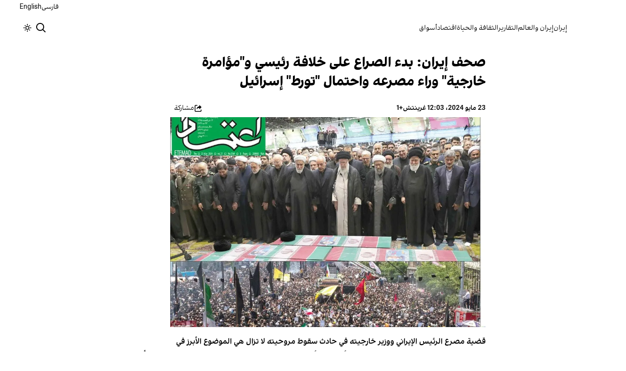

--- FILE ---
content_type: text/html; charset=utf-8
request_url: https://www.iranintl.com/ar/202405233939
body_size: 17426
content:
<!DOCTYPE html><html dir="rtl" lang="ar" class="volant_4d0f79ce-module__fkGXSa__variable false" data-scroll-behavior="smooth"><head><meta charSet="utf-8"/><meta name="viewport" content="width=device-width, initial-scale=1, maximum-scale=1, user-scalable=no"/><link rel="preload" href="/_next/static/media/78fffed6bd416327-s.p.50daaa01.woff2" as="font" crossorigin="" type="font/woff2"/><link rel="preload" href="/_next/static/media/Volant_Bold-s.p.26b74273.woff2" as="font" crossorigin="" type="font/woff2"/><link rel="preload" href="/_next/static/media/Volant_Medium-s.p.a40e4044.woff2" as="font" crossorigin="" type="font/woff2"/><link rel="preload" href="/_next/static/media/Volant_Semibold-s.p.6b5b2246.woff2" as="font" crossorigin="" type="font/woff2"/><link rel="preload" href="/_next/static/media/caa3a2e1cccd8315-s.p.853070df.woff2" as="font" crossorigin="" type="font/woff2"/><link rel="preload" href="/_next/static/media/f26d6d8170e57a33-s.p.1454d351.woff2" as="font" crossorigin="" type="font/woff2"/><link rel="preload" as="image" href="/images/ii/ii-logo-ar.svg"/><link rel="stylesheet" href="/_next/static/chunks/6eaac6969b2bb2f3.css?dpl=dpl_Hmrymh33nXKArkhjEUsqxBAXdWyZ" data-precedence="next"/><link rel="stylesheet" href="/_next/static/chunks/7b4bc369a948fdc6.css?dpl=dpl_Hmrymh33nXKArkhjEUsqxBAXdWyZ" data-precedence="next"/><link rel="stylesheet" href="/_next/static/chunks/eeda60bdc904e7b1.css?dpl=dpl_Hmrymh33nXKArkhjEUsqxBAXdWyZ" data-precedence="next"/><link rel="stylesheet" href="/_next/static/chunks/57bb5eabeb6189a2.css?dpl=dpl_Hmrymh33nXKArkhjEUsqxBAXdWyZ" data-precedence="next"/><link rel="preload" as="script" fetchPriority="low" href="/_next/static/chunks/257e15a668624709.js?dpl=dpl_Hmrymh33nXKArkhjEUsqxBAXdWyZ"/><script src="/_next/static/chunks/2aa2efedad76fbcf.js?dpl=dpl_Hmrymh33nXKArkhjEUsqxBAXdWyZ" async=""></script><script src="/_next/static/chunks/c938f01b8558a5f7.js?dpl=dpl_Hmrymh33nXKArkhjEUsqxBAXdWyZ" async=""></script><script src="/_next/static/chunks/d02f3f52b03d57ed.js?dpl=dpl_Hmrymh33nXKArkhjEUsqxBAXdWyZ" async=""></script><script src="/_next/static/chunks/112f346e31f991df.js?dpl=dpl_Hmrymh33nXKArkhjEUsqxBAXdWyZ" async=""></script><script src="/_next/static/chunks/5f42e5fcf0788b33.js?dpl=dpl_Hmrymh33nXKArkhjEUsqxBAXdWyZ" async=""></script><script src="/_next/static/chunks/turbopack-a4c9dc2adcdd68d9.js?dpl=dpl_Hmrymh33nXKArkhjEUsqxBAXdWyZ" async=""></script><script src="/_next/static/chunks/ff1a16fafef87110.js?dpl=dpl_Hmrymh33nXKArkhjEUsqxBAXdWyZ" async=""></script><script src="/_next/static/chunks/247eb132b7f7b574.js?dpl=dpl_Hmrymh33nXKArkhjEUsqxBAXdWyZ" async=""></script><script src="/_next/static/chunks/8afd799870498e8d.js?dpl=dpl_Hmrymh33nXKArkhjEUsqxBAXdWyZ" async=""></script><script src="/_next/static/chunks/8d60a50290071e76.js?dpl=dpl_Hmrymh33nXKArkhjEUsqxBAXdWyZ" async=""></script><script src="/_next/static/chunks/ee90beee8457c861.js?dpl=dpl_Hmrymh33nXKArkhjEUsqxBAXdWyZ" async=""></script><script src="/_next/static/chunks/521df8d8261bd340.js?dpl=dpl_Hmrymh33nXKArkhjEUsqxBAXdWyZ" async=""></script><script src="/_next/static/chunks/19eb8c4fb4929eb5.js?dpl=dpl_Hmrymh33nXKArkhjEUsqxBAXdWyZ" async=""></script><script src="/_next/static/chunks/d2809a16eb14f618.js?dpl=dpl_Hmrymh33nXKArkhjEUsqxBAXdWyZ" async=""></script><script src="/_next/static/chunks/aee38d8c9bac6a45.js?dpl=dpl_Hmrymh33nXKArkhjEUsqxBAXdWyZ" async=""></script><link rel="preload" href="/_next/static/chunks/cd9e2b9c48e79b3e.css?dpl=dpl_Hmrymh33nXKArkhjEUsqxBAXdWyZ" as="style"/><link rel="preload" href="https://www.googletagmanager.com/gtag/js?id=G-WMG7XXS090" as="script"/><meta name="next-size-adjust" content=""/><meta name="theme-color" content="#000d4d"/><title>صحف إيران: بدء الصراع على خلافة رئيسي و&quot;مؤامرة خارجية&quot; وراء مصرعه واحتمال &quot;تورط&quot; إسرائيل  | إيران إنترناشيونال</title><meta name="description" content="قضية مصرع الرئيس الإيراني ووزير خارجيته في حادث سقوط مروحيته لا تزال هي الموضوع الأبرز في تغطية الصحف الإيرانية اليومية، التي تحاول أن تغطي أبعاد هذا الحدث وتداعياته على المستقبل السياسي في إيران، وانعكاساته على سياسات طهران الإقليمية والدولية."/><link rel="manifest" href="/manifest.webmanifest"/><meta name="google-adsense-account" content="ca-pub-7753790121110564"/><meta property="og:title" content="صحف إيران: بدء الصراع على خلافة رئيسي و&quot;مؤامرة خارجية&quot; وراء مصرعه واحتمال &quot;تورط&quot; إسرائيل "/><meta property="og:description" content="قضية مصرع الرئيس الإيراني ووزير خارجيته في حادث سقوط مروحيته لا تزال هي الموضوع الأبرز في تغطية الصحف الإيرانية اليومية، التي تحاول أن تغطي أبعاد هذا الحدث وتداعياته على المستقبل السياسي في إيران، وانعكاساته على سياسات طهران الإقليمية والدولية."/><meta property="og:url" content="https://www.iranintl.com/ar/202405233939"/><meta property="og:locale" content="ar-EG-u-nu-latn"/><meta property="og:image" content="https://i.iranintl.com/images/rdk9umy0/production/590ea6bf3311e7cf139a0777c1b8735a2cfd42a8-1200x842.jpg?rect=0,106,1200,630&amp;w=1200&amp;h=630&amp;q=70&amp;fit=max&amp;auto=format"/><meta property="og:image:width" content="1200"/><meta property="og:image:height" content="630"/><meta property="og:type" content="article"/><meta property="article:published_time" content="2024-05-23T11:03:36.966Z"/><meta property="article:modified_time" content="2024-05-23T11:05:36Z"/><meta name="twitter:card" content="summary_large_image"/><meta name="twitter:title" content="صحف إيران: بدء الصراع على خلافة رئيسي و&quot;مؤامرة خارجية&quot; وراء مصرعه واحتمال &quot;تورط&quot; إسرائيل "/><meta name="twitter:description" content="قضية مصرع الرئيس الإيراني ووزير خارجيته في حادث سقوط مروحيته لا تزال هي الموضوع الأبرز في تغطية الصحف الإيرانية اليومية، التي تحاول أن تغطي أبعاد هذا الحدث وتداعياته على المستقبل السياسي في إيران، وانعكاساته على سياسات طهران الإقليمية والدولية."/><meta name="twitter:image" content="https://i.iranintl.com/images/rdk9umy0/production/590ea6bf3311e7cf139a0777c1b8735a2cfd42a8-1200x842.jpg?rect=0,106,1200,630&amp;w=1200&amp;h=630&amp;q=70&amp;fit=max&amp;auto=format"/><meta name="twitter:image:alt" content="صحف إيران: بدء الصراع على خلافة رئيسي و&quot;مؤامرة خارجية&quot; وراء مصرعه واحتمال &quot;تورط&quot; إسرائيل "/><meta name="twitter:image:width" content="1200"/><meta name="twitter:image:height" content="630"/><link rel="icon" href="/favicon.ico?favicon.6a484ff2.ico" sizes="48x48" type="image/x-icon"/><script src="/_next/static/chunks/a6dad97d9634a72d.js?dpl=dpl_Hmrymh33nXKArkhjEUsqxBAXdWyZ" noModule=""></script></head><body><div hidden=""><!--$--><!--/$--></div><div class="Header-module-scss-module__rIun6a__top"><div class="Header-module-scss-module__rIun6a__top__container"><nav class="Header-module-scss-module__rIun6a__languageSwitcher"><ul class="Header-module-scss-module__rIun6a__languageList"><li class="Header-module-scss-module__rIun6a__languageItem"><a class="Header-module-scss-module__rIun6a__languageLink" href="/fa">فارسی</a></li><li class="Header-module-scss-module__rIun6a__languageItem"><a class="Header-module-scss-module__rIun6a__languageLink" href="/en">English</a></li></ul></nav></div></div><header class="Header-module-scss-module__rIun6a__header "><nav class="Header-module-scss-module__rIun6a__nav"><a class="Header-module-scss-module__rIun6a__logoLink" href="/ar"><div style="opacity:0;transform:translateY(20px) scale(0.8)"><img alt="Brand" width="80" height="40" decoding="async" data-nimg="1" class="Header-module-scss-module__rIun6a__logo" style="color:transparent" src="/images/ii/ii-logo-ar.svg"/></div></a><ul class="Header-module-scss-module__rIun6a__navList"><li class="Header-module-scss-module__rIun6a__navItem"><a class="Header-module-scss-module__rIun6a__navLink" href="/ar/iran-ar">إيران</a></li><li class="Header-module-scss-module__rIun6a__navItem"><a class="Header-module-scss-module__rIun6a__navLink" href="/ar/iran-and-world">إيران والعالم</a></li><li class="Header-module-scss-module__rIun6a__navItem"><a class="Header-module-scss-module__rIun6a__navLink" href="/ar/reports">التقارير</a></li><li class="Header-module-scss-module__rIun6a__navItem"><a class="Header-module-scss-module__rIun6a__navLink" href="/ar/culturelife">الثقافة والحياة</a></li><li class="Header-module-scss-module__rIun6a__navItem"><a class="Header-module-scss-module__rIun6a__navLink" href="/ar/economy">اقتصاد</a></li><li class="Header-module-scss-module__rIun6a__navItem"><a class="Header-module-scss-module__rIun6a__navLink" href="/ar/finance">أسواق</a></li></ul><div class="Header-module-scss-module__rIun6a__navOptions"><a class="Header-module-scss-module__rIun6a__searchButton" href="/ar/search"><svg height="20" stroke-linejoin="round" viewBox="0 0 16 16" width="24" style="color:currentcolor"><path fill-rule="evenodd" clip-rule="evenodd" d="M1.5 6.5C1.5 3.73858 3.73858 1.5 6.5 1.5C9.26142 1.5 11.5 3.73858 11.5 6.5C11.5 9.26142 9.26142 11.5 6.5 11.5C3.73858 11.5 1.5 9.26142 1.5 6.5ZM6.5 0C2.91015 0 0 2.91015 0 6.5C0 10.0899 2.91015 13 6.5 13C8.02469 13 9.42677 12.475 10.5353 11.596L13.9697 15.0303L14.5 15.5607L15.5607 14.5L15.0303 13.9697L11.596 10.5353C12.475 9.42677 13 8.02469 13 6.5C13 2.91015 10.0899 0 6.5 0Z" fill="currentColor"></path></svg></a><button type="button" title="Toggle theme" aria-label="Toggle theme" data-theme="light" class="Header-module-scss-module__rIun6a__themeToggleButton"><svg height="16" stroke-linejoin="round" viewBox="0 0 16 16" width="16"><path fill-rule="evenodd" clip-rule="evenodd" d="M8.75 0.75V0H7.25V0.75V2V2.75H8.75V2V0.75ZM11.182 3.75732L11.7123 3.22699L12.0659 2.87344L12.5962 2.34311L13.6569 3.40377L13.1265 3.9341L12.773 4.28765L12.2426 4.81798L11.182 3.75732ZM8 10.5C9.38071 10.5 10.5 9.38071 10.5 8C10.5 6.61929 9.38071 5.5 8 5.5C6.61929 5.5 5.5 6.61929 5.5 8C5.5 9.38071 6.61929 10.5 8 10.5ZM8 12C10.2091 12 12 10.2091 12 8C12 5.79086 10.2091 4 8 4C5.79086 4 4 5.79086 4 8C4 10.2091 5.79086 12 8 12ZM13.25 7.25H14H15.25H16V8.75H15.25H14H13.25V7.25ZM0.75 7.25H0V8.75H0.75H2H2.75V7.25H2H0.75ZM2.87348 12.0659L2.34315 12.5962L3.40381 13.6569L3.93414 13.1265L4.28769 12.773L4.81802 12.2426L3.75736 11.182L3.22703 11.7123L2.87348 12.0659ZM3.75735 4.81798L3.22702 4.28765L2.87347 3.9341L2.34314 3.40377L3.4038 2.34311L3.93413 2.87344L4.28768 3.22699L4.81802 3.75732L3.75735 4.81798ZM12.0659 13.1265L12.5962 13.6569L13.6569 12.5962L13.1265 12.0659L12.773 11.7123L12.2426 11.182L11.182 12.2426L11.7123 12.773L12.0659 13.1265ZM8.75 13.25V14V15.25V16H7.25V15.25V14V13.25H8.75Z" fill="currentColor"></path></svg></button><button type="button" class="Buttton-module-scss-module__wDr4Vq__button Header-module-scss-module__rIun6a__toggleMenu" data-state="closed"><svg aria-hidden="true" viewBox="0 0 16 16" width="24px" height="24px"><rect x="1" y="3" width="14" height="1.5"></rect><rect x="1" y="7" width="14" height="1.5"></rect><rect x="1" y="11" width="14" height="1.5"></rect></svg></button></div></nav></header><dialog class="MobileMenu-module-scss-module__bLDuGq__mobileMenu" data-state="hide"><nav class="MobileMenu-module-scss-module__bLDuGq__nav"><section><ul><li class="MobileMenu-module-scss-module__bLDuGq__item"><a class="MobileMenu-module-scss-module__bLDuGq__item__link" href="/ar/iran-ar">إيران</a></li><li class="MobileMenu-module-scss-module__bLDuGq__item"><a class="MobileMenu-module-scss-module__bLDuGq__item__link" href="/ar/iran-and-world">إيران والعالم</a></li><li class="MobileMenu-module-scss-module__bLDuGq__item"><a class="MobileMenu-module-scss-module__bLDuGq__item__link" href="/ar/reports">التقارير</a></li><li class="MobileMenu-module-scss-module__bLDuGq__item"><a class="MobileMenu-module-scss-module__bLDuGq__item__link" href="/ar/culturelife">الثقافة والحياة</a></li><li class="MobileMenu-module-scss-module__bLDuGq__item"><a class="MobileMenu-module-scss-module__bLDuGq__item__link" href="/ar/economy">اقتصاد</a></li><li class="MobileMenu-module-scss-module__bLDuGq__item"><a class="MobileMenu-module-scss-module__bLDuGq__item__link" href="/ar/finance">أسواق</a></li></ul></section><section class="MobileMenu-module-scss-module__bLDuGq__settings"><ul class="MobileMenu-module-scss-module__bLDuGq__settingsMenu"><li class="MobileMenu-module-scss-module__bLDuGq__item"><span>المظهر</span><div class="ThemeToggle-module-scss-module__uJIBHq__toggleTheme"><button type="button" title="Toggle theme" aria-label="Toggle theme" data-active="true" class="ThemeToggle-module-scss-module__uJIBHq__toggleThemeButton"><svg height="16" stroke-linejoin="round" viewBox="0 0 16 16" width="16"><path fill-rule="evenodd" clip-rule="evenodd" d="M8.75 0.75V0H7.25V0.75V2V2.75H8.75V2V0.75ZM11.182 3.75732L11.7123 3.22699L12.0659 2.87344L12.5962 2.34311L13.6569 3.40377L13.1265 3.9341L12.773 4.28765L12.2426 4.81798L11.182 3.75732ZM8 10.5C9.38071 10.5 10.5 9.38071 10.5 8C10.5 6.61929 9.38071 5.5 8 5.5C6.61929 5.5 5.5 6.61929 5.5 8C5.5 9.38071 6.61929 10.5 8 10.5ZM8 12C10.2091 12 12 10.2091 12 8C12 5.79086 10.2091 4 8 4C5.79086 4 4 5.79086 4 8C4 10.2091 5.79086 12 8 12ZM13.25 7.25H14H15.25H16V8.75H15.25H14H13.25V7.25ZM0.75 7.25H0V8.75H0.75H2H2.75V7.25H2H0.75ZM2.87348 12.0659L2.34315 12.5962L3.40381 13.6569L3.93414 13.1265L4.28769 12.773L4.81802 12.2426L3.75736 11.182L3.22703 11.7123L2.87348 12.0659ZM3.75735 4.81798L3.22702 4.28765L2.87347 3.9341L2.34314 3.40377L3.4038 2.34311L3.93413 2.87344L4.28768 3.22699L4.81802 3.75732L3.75735 4.81798ZM12.0659 13.1265L12.5962 13.6569L13.6569 12.5962L13.1265 12.0659L12.773 11.7123L12.2426 11.182L11.182 12.2426L11.7123 12.773L12.0659 13.1265ZM8.75 13.25V14V15.25V16H7.25V15.25V14V13.25H8.75Z" fill="currentColor"></path></svg></button><button type="button" title="Toggle theme" aria-label="Toggle theme" data-active="false" class="ThemeToggle-module-scss-module__uJIBHq__toggleThemeButton"><svg height="16" stroke-linejoin="round" viewBox="0 0 16 16" width="16"><path fill-rule="evenodd" clip-rule="evenodd" d="M1.5 8.00005C1.5 5.53089 2.99198 3.40932 5.12349 2.48889C4.88136 3.19858 4.75 3.95936 4.75 4.7501C4.75 8.61609 7.88401 11.7501 11.75 11.7501C11.8995 11.7501 12.048 11.7454 12.1953 11.7361C11.0955 13.1164 9.40047 14.0001 7.5 14.0001C4.18629 14.0001 1.5 11.3138 1.5 8.00005ZM6.41706 0.577759C2.78784 1.1031 0 4.22536 0 8.00005C0 12.1422 3.35786 15.5001 7.5 15.5001C10.5798 15.5001 13.2244 13.6438 14.3792 10.9921L13.4588 9.9797C12.9218 10.155 12.3478 10.2501 11.75 10.2501C8.71243 10.2501 6.25 7.78767 6.25 4.7501C6.25 3.63431 6.58146 2.59823 7.15111 1.73217L6.41706 0.577759ZM13.25 1V1.75V2.75L14.25 2.75H15V4.25H14.25H13.25V5.25V6H11.75V5.25V4.25H10.75L10 4.25V2.75H10.75L11.75 2.75V1.75V1H13.25Z" fill="currentColor"></path></svg></button></div></li><li class="MobileMenu-module-scss-module__bLDuGq__item"><span>اللغة</span><ul class="MobileMenu-module-scss-module__bLDuGq__languagesMenu"><li class="MobileMenu-module-scss-module__bLDuGq__languageLabel"><a href="/fa">فارسی</a></li><li class="MobileMenu-module-scss-module__bLDuGq__languageLabel"><a href="/en">English</a></li></ul></li></ul></section></nav></dialog><main class="mainWrapper"><div class="page"><script type="application/ld+json">{"@context":"https://schema.org","@type":"NewsArticle","headline":"صحف إيران: بدء الصراع على خلافة رئيسي و\"مؤامرة خارجية\" وراء مصرعه واحتمال \"تورط\" إسرائيل ","image":"https://i.iranintl.com/images/rdk9umy0/production/590ea6bf3311e7cf139a0777c1b8735a2cfd42a8-1200x842.jpg?rect=0,106,1200,630&w=1200&h=630&fit=max&auto=format","datePublished":"2024-05-23T11:03:36.966Z","dateModified":"2024-05-23T11:05:36Z","author":[],"publisher":{"@type":"Organization","name":"إيران إنترناشيونال","url":"https://www.iranintl.com/ar"}}</script><article class="WrittenContentBlock-module-scss-module__ZoImaG__article"><header class="WrittenContentBlock-module-scss-module__ZoImaG__header"><div class="WrittenContentBlock-module-scss-module__ZoImaG__tags"></div><h1 class="WrittenContentBlock-module-scss-module__ZoImaG__headline">صحف إيران: بدء الصراع على خلافة رئيسي و&quot;مؤامرة خارجية&quot; وراء مصرعه واحتمال &quot;تورط&quot; إسرائيل </h1><div class="Authors-module-scss-module__eKRseW__authors"><div class="Authors-module-scss-module__eKRseW__collaborativeAuthors"><div class="Authors-module-scss-module__eKRseW__avatars"></div><div class="Authors-module-scss-module__eKRseW__names"></div></div></div><div class="WrittenContentBlock-module-scss-module__ZoImaG__tools" style="display:flex;gap:1rem;align-items:center"><div style="flex:1"><div class="WrittenContentBlock-module-scss-module__ZoImaG__timeAgo"><time dateTime="2024-05-23T11:03:36.966Z" data-type="published">23 مايو 2024، 12:03 غرينتش+1</time></div></div><div class="URLShareDialog-module-scss-module__YDVwKa__share"><button type="button" class="Buttton-module-scss-module__wDr4Vq__button URLShareDialog-module-scss-module__YDVwKa__shareButton"><svg height="16" stroke-linejoin="round" viewBox="0 0 16 16" width="16" style="color:currentcolor"><path fill-rule="evenodd" clip-rule="evenodd" d="M15 11.25V10.5H13.5V11.25V12.75C13.5 13.1642 13.1642 13.5 12.75 13.5H3.25C2.83579 13.5 2.5 13.1642 2.5 12.75L2.5 3.25C2.5 2.83579 2.83579 2.5 3.25 2.5H5.75H6.5V1H5.75H3.25C2.00736 1 1 2.00736 1 3.25V12.75C1 13.9926 2.00736 15 3.25 15H12.75C13.9926 15 15 13.9926 15 12.75V11.25ZM15 5.5L10.5 1V4C7.46243 4 5 6.46243 5 9.5V10L5.05855 9.91218C6.27146 8.09281 8.31339 7 10.5 7V10L15 5.5Z" fill="currentColor"></path></svg><span>مشاركة</span></button></div></div><figure class="WrittenContentBlock-module-scss-module__ZoImaG__figure"><picture><source media="(max-width:576px)" srcSet="https://i.iranintl.com/images/rdk9umy0/production/590ea6bf3311e7cf139a0777c1b8735a2cfd42a8-1200x842.jpg?rect=0,21,1200,800&amp;w=576&amp;h=384&amp;q=80&amp;fit=max&amp;auto=format"/><source media="(min-width:577px)" srcSet="https://i.iranintl.com/images/rdk9umy0/production/590ea6bf3311e7cf139a0777c1b8735a2cfd42a8-1200x842.jpg?rect=0,21,1200,800&amp;w=992&amp;h=661&amp;q=80&amp;fit=max&amp;auto=format"/><img width="576" height="384" decoding="async" style="width:100%;height:auto;margin:0 auto" src="https://i.iranintl.com/images/rdk9umy0/production/590ea6bf3311e7cf139a0777c1b8735a2cfd42a8-1200x842.jpg?rect=0,21,1200,800&amp;w=576&amp;h=384&amp;q=80&amp;fit=max&amp;auto=format"/></picture></figure></header><main class="WrittenContentBlock-module-scss-module__ZoImaG__main"><section class="WrittenContentBlock-module-scss-module__ZoImaG__body"><p class="WrittenContentBlock-module-scss-module__ZoImaG__lead">قضية مصرع الرئيس الإيراني ووزير خارجيته في حادث سقوط مروحيته لا تزال هي الموضوع الأبرز في تغطية الصحف الإيرانية اليومية، التي تحاول أن تغطي أبعاد هذا الحدث وتداعياته على المستقبل السياسي في إيران، وانعكاساته على سياسات طهران الإقليمية والدولية.</p><!--$?--><template id="B:0"></template><div style="margin:1rem 0;display:flex;gap:1rem;flex-direction:column"><div class="Skeleton-module-scss-module__Bh7Oma__skeleton"><div class="Skeleton-module-scss-module__Bh7Oma__skeletonText undefined"></div><div class="Skeleton-module-scss-module__Bh7Oma__skeletonText undefined"></div><div class="Skeleton-module-scss-module__Bh7Oma__skeletonText undefined"></div><div class="Skeleton-module-scss-module__Bh7Oma__skeletonText undefined"></div><div class="Skeleton-module-scss-module__Bh7Oma__skeletonText undefined"></div></div><div class="Skeleton-module-scss-module__Bh7Oma__skeleton"><div class="Skeleton-module-scss-module__Bh7Oma__skeletonText undefined"></div><div class="Skeleton-module-scss-module__Bh7Oma__skeletonText undefined"></div><div class="Skeleton-module-scss-module__Bh7Oma__skeletonText undefined"></div><div class="Skeleton-module-scss-module__Bh7Oma__skeletonText undefined"></div><div class="Skeleton-module-scss-module__Bh7Oma__skeletonText undefined"></div></div></div><!--/$--></section></main><aside class="w WrittenContentBlock-module-scss-module__ZoImaG__sidebar" style="gap:2rem"><!--$?--><template id="B:1"></template><!--/$--><!--$?--><template id="B:2"></template><!--/$--></aside><aside class="WrittenContentBlock-module-scss-module__ZoImaG__contentSidebar"></aside></article><!--$--><!--/$--></div></main><footer class="MainFooter-module-scss-module__ieQtua__footer"><section><nav class="MainFooter-module-scss-module__ieQtua__nav"><ul class="MainFooter-module-scss-module__ieQtua__menu"><li class="MainFooter-module-scss-module__ieQtua__list"><a class="MainFooter-module-scss-module__ieQtua__link" href="/ar/iran-ar">إيران</a></li><li class="MainFooter-module-scss-module__ieQtua__list"><a class="MainFooter-module-scss-module__ieQtua__link" href="/ar/iran-and-world">إيران والعالم</a></li><li class="MainFooter-module-scss-module__ieQtua__list"><a class="MainFooter-module-scss-module__ieQtua__link" href="/ar/reports">التقارير</a></li><li class="MainFooter-module-scss-module__ieQtua__list"><a class="MainFooter-module-scss-module__ieQtua__link" href="/ar/culturelife">الثقافة والحياة</a></li><li class="MainFooter-module-scss-module__ieQtua__list"><a class="MainFooter-module-scss-module__ieQtua__link" href="/ar/economy">اقتصاد</a></li><li class="MainFooter-module-scss-module__ieQtua__list"><a class="MainFooter-module-scss-module__ieQtua__link" href="/ar/finance">أسواق</a></li></ul><ul class="MainFooter-module-scss-module__ieQtua__socialIcons"><li><a target="_blank" href="https://www.instagram.com/iranintlar"><svg width="24" height="24" class="svg" viewBox="0 0 48 48" xmlns="http://www.w3.org/2000/svg"><path d="M24 0C17.48 0 16.666.03 14.106.144 11.55.264 9.81.666 8.28 1.26c-1.578.612-2.918 1.434-4.252 2.768-1.334 1.334-2.156 2.674-2.768 4.252-.594 1.53-.996 3.27-1.116 5.826C.03 16.666 0 17.48 0 24s.03 7.334.144 9.894c.12 2.556.522 4.296 1.116 5.826.612 1.578 1.434 2.918 2.768 4.252 1.334 1.334 2.674 2.156 4.252 2.768 1.53.594 3.27.996 5.826 1.116C16.666 47.97 17.48 48 24 48s7.334-.03 9.894-.144c2.556-.12 4.296-.522 5.826-1.116 1.578-.612 2.918-1.434 4.252-2.768 1.334-1.334 2.156-2.674 2.768-4.252.594-1.53.996-3.27 1.116-5.826C47.97 31.334 48 30.52 48 24s-.03-7.334-.144-9.894c-.12-2.556-.522-4.296-1.116-5.826-.612-1.578-1.434-2.918-2.768-4.252C41.946 2.694 40.606 1.872 39.028 1.26c-1.53-.594-3.27-.996-5.826-1.116C31.334.03 30.52 0 24 0zm0 4.32c6.406 0 7.17.032 9.7.142 2.34.11 3.61.498 4.454.83 1.124.434 1.92.954 2.764 1.792.838.838 1.358 1.634 1.792 2.764.33.844.718 2.114.828 4.454.11 2.532.142 3.294.142 9.7s-.032 7.17-.148 9.7c-.122 2.34-.512 3.61-.842 4.454-.448 1.124-.954 1.92-1.792 2.764-.838.838-1.634 1.358-2.764 1.792-.844.33-2.114.718-4.454.828-2.532.11-3.298.142-9.718.142-6.42 0-7.172-.032-9.718-.148-2.342-.122-3.632-.512-4.472-.842-.898-.448-1.92-.954-2.762-1.792-.838-.838-1.358-1.634-1.792-2.762-.33-.844-.718-2.114-.842-4.472-.09-2.52-.122-3.298-.122-9.718 0-6.42.032-7.17.122-9.718.124-2.342.512-3.632.842-4.472.434-1.124.954-1.92 1.792-2.762.838-.838 1.864-1.358 2.762-1.792.84-.33 2.132-.718 4.472-.842 2.528-.092 3.3-.122 9.718-.122l.09.06zm0 7.356c-6.81 0-12.324 5.52-12.324 12.324 0 6.81 5.52 12.324 12.324 12.324 6.81 0 12.324-5.52 12.324-12.324 0-6.81-5.52-12.324-12.324-12.324zM24 32c-4.42 0-8-3.58-8-8s3.58-8 8-8 8 3.58 8 8-3.58 8-8 8zm15.692-20.81c0 1.59-1.292 2.88-2.88 2.88-1.59 0-2.88-1.292-2.88-2.88 0-1.59 1.292-2.878 2.88-2.878 1.588 0 2.88 1.29 2.88 2.878z" fill="currentcolor"></path></svg></a></li><li><a target="_blank" href="https://x.com/iranintl_ar"><svg width="24" height="24" class="svg" viewBox="0 0 48 48" xmlns="http://www.w3.org/2000/svg"><path d="M36.6526 3.8078H43.3995L28.6594 20.6548L46 43.5797H32.4225L21.7881 29.6759L9.61989 43.5797H2.86886L18.6349 25.56L2 3.8078H15.9222L25.5348 16.5165L36.6526 3.8078ZM34.2846 39.5414H38.0232L13.8908 7.63406H9.87892L34.2846 39.5414Z" fill="currentcolor"></path></svg></a></li><li><a target="_blank" href="https://www.facebook.com/iranintlar"><svg width="24" height="24" class="svg" viewBox="0 0 48 48" xmlns="http://www.w3.org/2000/svg"><path d="M24 0C10.7453 0 0 10.7453 0 24C0 35.255 7.74912 44.6995 18.2026 47.2934V31.3344H13.2538V24H18.2026V20.8397C18.2026 12.671 21.8995 8.8848 29.9194 8.8848C31.44 8.8848 34.0637 9.18336 35.137 9.48096V16.129C34.5706 16.0694 33.5866 16.0397 32.3645 16.0397C28.4294 16.0397 26.9088 17.5306 26.9088 21.4061V24H34.7482L33.4013 31.3344H26.9088V47.8243C38.7926 46.3891 48.001 36.2707 48.001 24C48 10.7453 37.2547 0 24 0Z" fill="currentcolor"></path></svg></a></li></ul></nav></section><section class="MainFooter-module-scss-module__ieQtua__copyright"><span>جميع الحقوق محفوظة، يسمح بإعادة نشر المواد بشرط الإشارة إلى المصدر.</span><div><a target="_blank" rel="noopener noreferrer" aria-label="Volant Media" href="https://volantmedia.net"><img alt="volant media logo" loading="lazy" width="105" height="34" decoding="async" data-nimg="1" style="color:transparent" src="/_next/static/media/volant-brand.9fe7a301.svg"/></a></div></section></footer><script>requestAnimationFrame(function(){$RT=performance.now()});</script><script src="/_next/static/chunks/257e15a668624709.js?dpl=dpl_Hmrymh33nXKArkhjEUsqxBAXdWyZ" id="_R_" async=""></script><div hidden id="S:0"><p class="CustomPortableTextComponents-module-scss-module__MwAzyW__paragraph">وكما هو متوقع دأبت الصحف الموالية للحكومة في الثناء على رئيسي و&quot;إنجازاته&quot; على الصعيد الداخلي والخارجي، مدعية أن الرئيس الراحل ترك سجلا حافلا بالعطاء والإنجازات، وهو ما يتعارض مع ما نشرته تقارير حقوقية وبيان منظمة العفو الدولية، التي أكدت أن الرئيس الإيراني الراحل إبراهيم رئيسي ترك &quot;سجلا مشؤوما&quot; في مجال حقوق الإنسان، وشهدت البلاد الكثير من الجرائم ضد الإنسانية في عهده، سواء عندما كان مسؤولا في القضاء أو عندما اختير رئيسا للجمهورية عام 2021.</p><p class="CustomPortableTextComponents-module-scss-module__MwAzyW__paragraph">كما سلطت الصحف الموالية للنظام خبر تشييع رئيسي ومرافقيه، حيث لا تزال إيران حتى كتابة هذا التقرير لم تدفن ضحايا الحادث، إذ إنها تتجول بهم في مدن تبريز ثم طهران وقم لينقل جثمان رئيسي إلى مشهد، شمال شرقي إيران، فيما يُدفن الآخرون في طهران وتبريز.</p><p class="CustomPortableTextComponents-module-scss-module__MwAzyW__paragraph">في سياق متصل قالت صحيفة &quot;كيهان&quot;، المقربة من المرشد علي خامنئي، إن بعض المعارضين للنظام الإيراني ظنوا أن طهران ستغير من سياساتها الخارجية تجاه القضية الفلسطينية بموت رئيسي وعبد اللهيان، لكن ذلك ليس صحيحا، مشيرة إلى تأكيد خامنئي استمرار إيران في نهجها السابق حول هذه القضية.</p><p class="CustomPortableTextComponents-module-scss-module__MwAzyW__paragraph">وأوضحت الصحيفة أن زيارة رئيس المكتب السياسي لحركة حماس إسماعيل هنية كانت تهدف في جزء منها إلى معرفة موقف طهران المستقبلي تجاه القضية الفلسطينية، وقد أكد خامنئي في لقائه أنه لا تغيير في نهج إيران وسياستها الخارجية تجاه القضية الفلسطينية.</p><p class="CustomPortableTextComponents-module-scss-module__MwAzyW__paragraph">اقرأ الآن تفاصيل بعض الموضوعات في صحف اليوم:</p><p class="CustomPortableTextComponents-module-scss-module__MwAzyW__paragraph"><strong class="CustomPortableTextComponents-module-scss-module__MwAzyW__strong">&quot;جمهوري إسلامي&quot;: سقوط المروحية بالقرب من أذربيجان يعزز فرضية ضلوع إسرائيل في الحادث</strong></p><p class="CustomPortableTextComponents-module-scss-module__MwAzyW__paragraph">صحيفة &quot;جمهوري إسلامي&quot; تطرقت إلى فرضية أن تكون حادثة سقوط مروحية الرئيس تمت بـ&quot;مؤامرة أجنبية&quot;، وقالت إنه على الرغم من أن الرواية السائدة منذ البداية تشير إلى أن الحادث وقع نتيجة سوء الأحوال الجوية، إلا أنه وبعد أيام من الحادث بدأت الأذهان تركز بشكل مكثف على الشائعات حول وجود مؤامرة خلفه.</p><p class="CustomPortableTextComponents-module-scss-module__MwAzyW__paragraph">ولفتت الصحيفة إلى أنه ونظرا إلى وقوع الحادث بالقرب من الحدود الإيرانية الأذربيجانية، وكثرة النشاط الإسرائيلي في تلك المنطقة على المستوى العسكري الاستخباراتي فإن ذلك يعزز فرضية أن تكون إسرائيل ضالعة فيه.</p><p class="CustomPortableTextComponents-module-scss-module__MwAzyW__paragraph">وجاء في تقرير الصحيفة: &quot;تعرض مروحية الرئيس للسقوط من بين ثلاث مروحيات إيرانية عائدة من المنطقة الحدودية، يمكن أن يضعف فرضية السقوط نتيجة العوامل الجوية، ويعزز احتمال تدخل أطراف خارجية بالحادثة&quot;.</p><p class="CustomPortableTextComponents-module-scss-module__MwAzyW__paragraph">كما استند تقرير الصحيفة إلى تصريحات للخبراء والمتخصصين الفنيين الذين قالوا إن المروحية قد انفجرت في السماء قبل أن تسقط وتتحطم، وأضافت أن هذا الرأي قد يكون دليلا على ضلوع طرف خارجي.</p><p class="CustomPortableTextComponents-module-scss-module__MwAzyW__paragraph">كما أشارت إلى فرضية ثالثة تتحدث عن ضلوع طرف خارجي من خلال &quot;تعطيل أجهزة الرصد والرادار&quot;، مما تسبب في سقوط المروحية.<br/>وختمت الصحيفة تقريرها بانتقاد إجراءات الحماية والأمن في سفر الرئيس الإيراني، وضعف الإجراءات الوقائية لمواجهة المؤامرات الخارجية.</p><p class="CustomPortableTextComponents-module-scss-module__MwAzyW__paragraph"><strong class="CustomPortableTextComponents-module-scss-module__MwAzyW__strong">&quot;ستاره صبح&quot;: المسؤولون يتنافسون على خلافة رئيسي بدل الكشف عن ملابسات حادثة سقوط المروحية</strong></p><p class="CustomPortableTextComponents-module-scss-module__MwAzyW__paragraph">دعا رئيس لجنة الأمن القومي في البرلمان الإيراني السابق، حشمت فلاحت بيشه، السلطات في إيران إلى الكشف عن ملابسات حادثة سقوط مروحية الرئيس الإيراني إبراهيم رئيسي ومصرعه هو ومجموعة من المسؤولين بينهم وزير الخارجية حسين أمير عبد اللهيان.</p><p class="CustomPortableTextComponents-module-scss-module__MwAzyW__paragraph">الكاتب قال إن بدء التنافس على خلافة المسؤولين الذين فقدوا حياتهم في الحادث بدل العمل على الكشف عن حقيقة هو نوع من عدم الأخلاق السياسية، مؤكدا أن بعض المسؤولين لا يعرفون من السياسة سوى الوصول إلى السلطة والنفوذ، ولا حصة لهم من الأخلاق.<br/>وأوضح حشمت فلاحت بيشه أن قضية سقوط مروحية الرئيس لا تزال غامضة، على الرغم من محاولات المسؤولين ربط الحادثة بسوء الأحوال الجوية.</p><p class="CustomPortableTextComponents-module-scss-module__MwAzyW__paragraph">في بعد آخر من القضية أوضح البرلماني السابق أن المسؤولين في الحكومة الحالية كانوا يدعون أن العقوبات لا تأثير لها على الوضع في إيران، بل يدعون أنها ساهمت في تقدم البلاد وازدهارها، لافتا إلى أن قضية سقوط المروحية هو دليل يفند هذا الرأي ويثبت عكسه.</p><p class="CustomPortableTextComponents-module-scss-module__MwAzyW__paragraph">وأوضح أن الشعب الإيراني هو ضحية هذه العقوبات، لافتا إلى تصريحات وزير الخارجية الإيراني السابق محمد جواد ظريف الذي حمل العقوبات الأميركية مسؤولية سقوط مروحية رئيسي.</p><p class="CustomPortableTextComponents-module-scss-module__MwAzyW__paragraph"><strong class="CustomPortableTextComponents-module-scss-module__MwAzyW__strong">&quot;آرمان أمروز&quot;: مستقبل السياسة الخارجية الإيرانية في الحكومة الجديدة</strong></p><p class="CustomPortableTextComponents-module-scss-module__MwAzyW__paragraph">تطرق الكاتب والمختص في الشؤون الإقليمية، صابر غل عنبري، في مقال بصحيفة &quot;آرمان أمروز&quot; إلى الرؤية المستقبلية لسياسات إيران الخارجية في الحكومة الجديدة، مؤكدا على الرأي السائد بأن ملف الخارجية الإيرانية بشكل عام يمسك به شخص المرشد والمؤسسات التابعة له، وأن رؤساء الجمهورية ووزراء الخارجية لا دور محوري لهم في رسم خارطة السياسة الخارجية لإيران منذ أكثر من 4 عقود.</p><p class="CustomPortableTextComponents-module-scss-module__MwAzyW__paragraph">إلا أن الكاتب أوضح بان تغيير الحكومات يمكن أن يترك أثرا ولو كان طفيفا في المسار العام لسياسات إيران الخارجية، مستشهدا بفترة تولي محمد جواد ظريف منصب وزارة الخارجية، حيث نجح في إبرام الاتفاق النووي، وهو يعرف عنه موقفه الداعم إلى تحسين العلاقات الخارجية لإيران مع الغرب، وخصوصا الولايات المتحدة الأميركية.</p><p class="CustomPortableTextComponents-module-scss-module__MwAzyW__paragraph">كما ذكر الكاتب أن مجيء عبد اللهيان وزيرا للخارجية جعل السلطات الإيرانية تتوحد بيد تيار واحد، ما سهل مهمة التوصل إلى اتفاقيات إقليمية مثل التي حدث مع المملكة العربية السعودية، حيث دعمت كافة المؤسسات وزارة الخارجية وفتحت لها المجال لإبرام مثل هذه الاتفاقيات، حيث لم يكن من السهل تحقيقها إذا كانت الخارجية بيد حكومة مثل حكومة روحاني أو خاتمي.</p><p class="CustomPortableTextComponents-module-scss-module__MwAzyW__paragraph">وأشار إلى أن وجود شخص مثل ظريف في فترة المفاوضات النووية هو الذي قاد إلى إبرام الاتفاق، ولو كان شخصا غيره لمنيت ربما المفاوضات بالفشل.</p><p class="CustomPortableTextComponents-module-scss-module__MwAzyW__paragraph">وختمت الكاتب بالقول إن السياسة الخارجية في أطرها العامة تقع في قبضة المرشد، إلا أن وزراء الخارجية يمكنهم لعب دور طفيف، والتأثير بشكل غير مباشر على هذه الأطر العامة، وإقناع النظام بانتهاج سياسة معينة في فترة معينة.</p></div><script>$RB=[];$RV=function(a){$RT=performance.now();for(var b=0;b<a.length;b+=2){var c=a[b],e=a[b+1];null!==e.parentNode&&e.parentNode.removeChild(e);var f=c.parentNode;if(f){var g=c.previousSibling,h=0;do{if(c&&8===c.nodeType){var d=c.data;if("/$"===d||"/&"===d)if(0===h)break;else h--;else"$"!==d&&"$?"!==d&&"$~"!==d&&"$!"!==d&&"&"!==d||h++}d=c.nextSibling;f.removeChild(c);c=d}while(c);for(;e.firstChild;)f.insertBefore(e.firstChild,c);g.data="$";g._reactRetry&&requestAnimationFrame(g._reactRetry)}}a.length=0};
$RC=function(a,b){if(b=document.getElementById(b))(a=document.getElementById(a))?(a.previousSibling.data="$~",$RB.push(a,b),2===$RB.length&&("number"!==typeof $RT?requestAnimationFrame($RV.bind(null,$RB)):(a=performance.now(),setTimeout($RV.bind(null,$RB),2300>a&&2E3<a?2300-a:$RT+300-a)))):b.parentNode.removeChild(b)};$RC("B:0","S:0")</script><div hidden id="S:1"><div class="widget"><section class="MostPopulars-module-scss-module__uZdtga__mostPopulars"><header><h3 class="MostPopulars-module-scss-module__uZdtga__title">الأكثر مشاهدة</h3></header><main><div class="MostPopulars-module-scss-module__uZdtga__list"><div class="MostPopulars-module-scss-module__uZdtga__item"><article class="EditorialContentCard-module-scss-module__t6bfYa__card EditorialContentCard-module-scss-module__t6bfYa__card--grid EditorialContentCard-module-scss-module__t6bfYa__vertical undefined undefined"><figure class="EditorialContentCard-module-scss-module__t6bfYa__mediaContainer EditorialContentCard-module-scss-module__t6bfYa__aspect-3-2"><img alt="تضخم يتجاوز 60 في المائة واحتجاجات في كل القطاعات... اقتصاد إيران يترنح" loading="lazy" decoding="async" data-nimg="fill" class="EditorialContentCard-module-scss-module__t6bfYa__image" style="position:absolute;height:100%;width:100%;left:0;top:0;right:0;bottom:0;color:transparent" src="https://i.iranintl.com/images/rdk9umy0/production/53b1a94b73d716ed7ca8af54bcd1dfa4fe9edd23-749x466.png?rect=26,0,699,466&amp;w=600&amp;h=400&amp;q=80&amp;fit=crop&amp;auto=format"/></figure><main class="EditorialContentCard-module-scss-module__t6bfYa__content"><header><a class="EditorialContentCard-module-scss-module__t6bfYa__link" href="https://www.iranintl.com/ar/202511058494"><h3 class="EditorialContentCard-module-scss-module__t6bfYa__headline">تضخم يتجاوز 60 في المائة واحتجاجات في كل القطاعات... اقتصاد إيران يترنح</h3></a></header></main></article></div><div class="MostPopulars-module-scss-module__uZdtga__item"><article class="EditorialContentCard-module-scss-module__t6bfYa__card EditorialContentCard-module-scss-module__t6bfYa__card--list EditorialContentCard-module-scss-module__t6bfYa__horizontal EditorialContentCard-module-scss-module__t6bfYa__reverse undefined"><figure class="EditorialContentCard-module-scss-module__t6bfYa__mediaContainer EditorialContentCard-module-scss-module__t6bfYa__aspect-1-1"><img alt="البرلمان الأسترالي يصادق على قانون يضع الحرس الثوري في قائمة الإرهاب وإيران تدين" loading="lazy" decoding="async" data-nimg="fill" class="EditorialContentCard-module-scss-module__t6bfYa__image" style="position:absolute;height:100%;width:100%;left:0;top:0;right:0;bottom:0;color:transparent" src="https://i.iranintl.com/images/rdk9umy0/production/e47df86573d6148507499e7409c986ccd731e274-1280x853.jpg?rect=214,0,853,853&amp;w=200&amp;h=200&amp;q=80&amp;fit=crop&amp;auto=format"/></figure><main class="EditorialContentCard-module-scss-module__t6bfYa__content"><header><a class="EditorialContentCard-module-scss-module__t6bfYa__link" href="https://www.iranintl.com/ar/202511064106"><h3 class="EditorialContentCard-module-scss-module__t6bfYa__headline">البرلمان الأسترالي يصادق على قانون يضع الحرس الثوري في قائمة الإرهاب وإيران تدين</h3></a></header></main></article></div><div class="MostPopulars-module-scss-module__uZdtga__item"><article class="EditorialContentCard-module-scss-module__t6bfYa__card EditorialContentCard-module-scss-module__t6bfYa__card--list EditorialContentCard-module-scss-module__t6bfYa__horizontal EditorialContentCard-module-scss-module__t6bfYa__reverse undefined"><figure class="EditorialContentCard-module-scss-module__t6bfYa__mediaContainer EditorialContentCard-module-scss-module__t6bfYa__aspect-1-1"><img alt="الشرطة الأميركية تعتقل نجل شاعر إيراني بتهمة التخطيط لهجمات إرهابية مستوحاة من &quot;داعش&quot;" loading="lazy" decoding="async" data-nimg="fill" class="EditorialContentCard-module-scss-module__t6bfYa__image" style="position:absolute;height:100%;width:100%;left:0;top:0;right:0;bottom:0;color:transparent" src="https://i.iranintl.com/images/rdk9umy0/production/50a33c16ce1e3bc716f8111d8e86d1f7e3004d70-762x1024.png?rect=21,142,741,741&amp;w=200&amp;h=200&amp;q=80&amp;fit=crop&amp;auto=format"/></figure><main class="EditorialContentCard-module-scss-module__t6bfYa__content"><header><a class="EditorialContentCard-module-scss-module__t6bfYa__link" href="https://www.iranintl.com/ar/202511066935"><h3 class="EditorialContentCard-module-scss-module__t6bfYa__headline">الشرطة الأميركية تعتقل نجل شاعر إيراني بتهمة التخطيط لهجمات إرهابية مستوحاة من &quot;داعش&quot;</h3></a></header></main></article></div><div class="MostPopulars-module-scss-module__uZdtga__item"><article class="EditorialContentCard-module-scss-module__t6bfYa__card EditorialContentCard-module-scss-module__t6bfYa__card--list EditorialContentCard-module-scss-module__t6bfYa__horizontal EditorialContentCard-module-scss-module__t6bfYa__reverse undefined"><figure class="EditorialContentCard-module-scss-module__t6bfYa__mediaContainer EditorialContentCard-module-scss-module__t6bfYa__aspect-1-1"><img alt="بعد مقتل ناشط سياسي.. غضب شعبي يتصاعد في إيران.. وموجة تضامن تحرق صور المرشد" loading="lazy" decoding="async" data-nimg="fill" class="EditorialContentCard-module-scss-module__t6bfYa__image" style="position:absolute;height:100%;width:100%;left:0;top:0;right:0;bottom:0;color:transparent" src="https://i.iranintl.com/images/rdk9umy0/production/704dbab9505165a69f3ef63e1683d4106d640291-496x331.png?rect=83,0,331,331&amp;w=200&amp;h=200&amp;q=80&amp;fit=crop&amp;auto=format"/></figure><main class="EditorialContentCard-module-scss-module__t6bfYa__content"><header><a class="EditorialContentCard-module-scss-module__t6bfYa__link" href="https://www.iranintl.com/ar/202511055823"><h3 class="EditorialContentCard-module-scss-module__t6bfYa__headline">بعد مقتل ناشط سياسي.. غضب شعبي يتصاعد في إيران.. وموجة تضامن تحرق صور المرشد</h3></a></header></main></article></div><div class="MostPopulars-module-scss-module__uZdtga__item"><article class="EditorialContentCard-module-scss-module__t6bfYa__card EditorialContentCard-module-scss-module__t6bfYa__card--list EditorialContentCard-module-scss-module__t6bfYa__horizontal EditorialContentCard-module-scss-module__t6bfYa__reverse undefined"><figure class="EditorialContentCard-module-scss-module__t6bfYa__mediaContainer EditorialContentCard-module-scss-module__t6bfYa__aspect-1-1"><img alt="الخارجية الأميركية: زفاف ابنة شمخاني يكشف نفاق قادة النظام الإيراني" loading="lazy" decoding="async" data-nimg="fill" class="EditorialContentCard-module-scss-module__t6bfYa__image" style="position:absolute;height:100%;width:100%;left:0;top:0;right:0;bottom:0;color:transparent" src="https://i.iranintl.com/images/rdk9umy0/production/fd02d137537ab68d94cee6e9cd040b42358f19e3-460x575.png?rect=0,58,460,460&amp;w=200&amp;h=200&amp;q=80&amp;fit=crop&amp;auto=format"/></figure><main class="EditorialContentCard-module-scss-module__t6bfYa__content"><header><a class="EditorialContentCard-module-scss-module__t6bfYa__link" href="https://www.iranintl.com/ar/202511067874"><h3 class="EditorialContentCard-module-scss-module__t6bfYa__headline">الخارجية الأميركية: زفاف ابنة شمخاني يكشف نفاق قادة النظام الإيراني</h3></a></header></main></article></div></div></main></section></div></div><script>$RC("B:1","S:1")</script><div hidden id="S:2"><section class="widget"><header class="widget__header"><h3 class="title">مقالات</h3></header><main class="widget__main"><ul style="display:grid;gap:0"><li class="item"><article class="EditorialContentCard-module-scss-module__t6bfYa__card EditorialContentCard-module-scss-module__t6bfYa__card--list EditorialContentCard-module-scss-module__t6bfYa__horizontal EditorialContentCard-module-scss-module__t6bfYa__reverse undefined"><figure class="EditorialContentCard-module-scss-module__t6bfYa__mediaContainer EditorialContentCard-module-scss-module__t6bfYa__aspect-1-1"><img alt="إيران بعد الحرب.. بين السيطرة المطلقة للنظام وانهياره المحتمل" loading="lazy" decoding="async" data-nimg="fill" class="EditorialContentCard-module-scss-module__t6bfYa__image" style="position:absolute;height:100%;width:100%;left:0;top:0;right:0;bottom:0;color:transparent" src="https://i.iranintl.com/images/rdk9umy0/production/0f4bf2fba9d995a3db19eed084baed73a464ae61-731x828.jpg?rect=0,49,731,731&amp;w=200&amp;h=200&amp;q=80&amp;fit=crop&amp;auto=format"/></figure><main class="EditorialContentCard-module-scss-module__t6bfYa__content"><header><a class="EditorialContentCard-module-scss-module__t6bfYa__link" href="https://www.iranintl.com/ar/202510189646"><h3 class="EditorialContentCard-module-scss-module__t6bfYa__headline">إيران بعد الحرب.. بين السيطرة المطلقة للنظام وانهياره المحتمل</h3></a></header></main></article></li><li class="item"><article class="EditorialContentCard-module-scss-module__t6bfYa__card EditorialContentCard-module-scss-module__t6bfYa__card--list EditorialContentCard-module-scss-module__t6bfYa__horizontal EditorialContentCard-module-scss-module__t6bfYa__reverse undefined"><figure class="EditorialContentCard-module-scss-module__t6bfYa__mediaContainer EditorialContentCard-module-scss-module__t6bfYa__aspect-1-1"><img alt="&quot;قانون المهر&quot;.. بين احتجاج الرجال وقلق النساء في إيران" loading="lazy" decoding="async" data-nimg="fill" class="EditorialContentCard-module-scss-module__t6bfYa__image" style="position:absolute;height:100%;width:100%;left:0;top:0;right:0;bottom:0;color:transparent" src="https://i.iranintl.com/images/rdk9umy0/production/49430303434c84a11b367a06a1e9576cced84029-1080x549.jpg?rect=266,0,549,549&amp;w=200&amp;h=200&amp;q=80&amp;fit=crop&amp;auto=format"/></figure><main class="EditorialContentCard-module-scss-module__t6bfYa__content"><header><a class="EditorialContentCard-module-scss-module__t6bfYa__link" href="https://www.iranintl.com/ar/202510173311"><h3 class="EditorialContentCard-module-scss-module__t6bfYa__headline">&quot;قانون المهر&quot;.. بين احتجاج الرجال وقلق النساء في إيران</h3></a></header></main></article></li><li class="item"><article class="EditorialContentCard-module-scss-module__t6bfYa__card EditorialContentCard-module-scss-module__t6bfYa__card--list EditorialContentCard-module-scss-module__t6bfYa__horizontal EditorialContentCard-module-scss-module__t6bfYa__reverse undefined"><figure class="EditorialContentCard-module-scss-module__t6bfYa__mediaContainer EditorialContentCard-module-scss-module__t6bfYa__aspect-1-1"><img alt="من خاوران إلى مهسا.. عائلات الضحايا أعمدة حركة المطالبة بالعدالة ضد النظام الإيراني" loading="lazy" decoding="async" data-nimg="fill" class="EditorialContentCard-module-scss-module__t6bfYa__image" style="position:absolute;height:100%;width:100%;left:0;top:0;right:0;bottom:0;color:transparent" src="https://i.iranintl.com/images/rdk9umy0/production/37cf67b6f1a2193342ba1016f1d178604d6eab4f-870x1305.webp?rect=119,221,632,632&amp;w=200&amp;h=200&amp;q=80&amp;fit=crop&amp;auto=format"/></figure><main class="EditorialContentCard-module-scss-module__t6bfYa__content"><header><a class="EditorialContentCard-module-scss-module__t6bfYa__link" href="https://www.iranintl.com/ar/202509174237"><h3 class="EditorialContentCard-module-scss-module__t6bfYa__headline">من خاوران إلى مهسا.. عائلات الضحايا أعمدة حركة المطالبة بالعدالة ضد النظام الإيراني</h3></a></header></main></article></li><li class="item"><article class="EditorialContentCard-module-scss-module__t6bfYa__card EditorialContentCard-module-scss-module__t6bfYa__card--list EditorialContentCard-module-scss-module__t6bfYa__horizontal EditorialContentCard-module-scss-module__t6bfYa__reverse undefined"><figure class="EditorialContentCard-module-scss-module__t6bfYa__mediaContainer EditorialContentCard-module-scss-module__t6bfYa__aspect-1-1"><img alt="المارد خرج من القمقم.. وفاة مهسا أميني منحت الإيرانيات حياة جديدة" loading="lazy" decoding="async" data-nimg="fill" class="EditorialContentCard-module-scss-module__t6bfYa__image" style="position:absolute;height:100%;width:100%;left:0;top:0;right:0;bottom:0;color:transparent" src="https://i.iranintl.com/images/rdk9umy0/production/d805db37fe60b98f5e17de85a570dabf7ce4eb33-997x746.png?rect=126,0,746,746&amp;w=200&amp;h=200&amp;q=80&amp;fit=crop&amp;auto=format"/></figure><main class="EditorialContentCard-module-scss-module__t6bfYa__content"><header><a class="EditorialContentCard-module-scss-module__t6bfYa__link" href="https://www.iranintl.com/ar/202509176917"><h3 class="EditorialContentCard-module-scss-module__t6bfYa__headline">المارد خرج من القمقم.. وفاة مهسا أميني منحت الإيرانيات حياة جديدة</h3></a></header></main></article></li></ul></main></section></div><script>$RC("B:2","S:2")</script><script>(self.__next_f=self.__next_f||[]).push([0])</script><script>self.__next_f.push([1,"1:\"$Sreact.fragment\"\n2:I[39756,[\"/_next/static/chunks/ff1a16fafef87110.js?dpl=dpl_Hmrymh33nXKArkhjEUsqxBAXdWyZ\",\"/_next/static/chunks/247eb132b7f7b574.js?dpl=dpl_Hmrymh33nXKArkhjEUsqxBAXdWyZ\"],\"default\"]\n3:I[37457,[\"/_next/static/chunks/ff1a16fafef87110.js?dpl=dpl_Hmrymh33nXKArkhjEUsqxBAXdWyZ\",\"/_next/static/chunks/247eb132b7f7b574.js?dpl=dpl_Hmrymh33nXKArkhjEUsqxBAXdWyZ\"],\"default\"]\n7:I[97367,[\"/_next/static/chunks/ff1a16fafef87110.js?dpl=dpl_Hmrymh33nXKArkhjEUsqxBAXdWyZ\",\"/_next/static/chunks/247eb132b7f7b574.js?dpl=dpl_Hmrymh33nXKArkhjEUsqxBAXdWyZ\"],\"OutletBoundary\"]\n8:\"$Sreact.suspense\"\na:I[97367,[\"/_next/static/chunks/ff1a16fafef87110.js?dpl=dpl_Hmrymh33nXKArkhjEUsqxBAXdWyZ\",\"/_next/static/chunks/247eb132b7f7b574.js?dpl=dpl_Hmrymh33nXKArkhjEUsqxBAXdWyZ\"],\"ViewportBoundary\"]\nc:I[97367,[\"/_next/static/chunks/ff1a16fafef87110.js?dpl=dpl_Hmrymh33nXKArkhjEUsqxBAXdWyZ\",\"/_next/static/chunks/247eb132b7f7b574.js?dpl=dpl_Hmrymh33nXKArkhjEUsqxBAXdWyZ\"],\"MetadataBoundary\"]\ne:I[68027,[],\"default\"]\n:HL[\"/_next/static/chunks/6eaac6969b2bb2f3.css?dpl=dpl_Hmrymh33nXKArkhjEUsqxBAXdWyZ\",\"style\"]\n:HL[\"/_next/static/chunks/7b4bc369a948fdc6.css?dpl=dpl_Hmrymh33nXKArkhjEUsqxBAXdWyZ\",\"style\"]\n:HL[\"/_next/static/chunks/eeda60bdc904e7b1.css?dpl=dpl_Hmrymh33nXKArkhjEUsqxBAXdWyZ\",\"style\"]\n:HL[\"/_next/static/media/78fffed6bd416327-s.p.50daaa01.woff2\",\"font\",{\"crossOrigin\":\"\",\"type\":\"font/woff2\"}]\n:HL[\"/_next/static/media/Volant_Bold-s.p.26b74273.woff2\",\"font\",{\"crossOrigin\":\"\",\"type\":\"font/woff2\"}]\n:HL[\"/_next/static/media/Volant_Medium-s.p.a40e4044.woff2\",\"font\",{\"crossOrigin\":\"\",\"type\":\"font/woff2\"}]\n:HL[\"/_next/static/media/Volant_Semibold-s.p.6b5b2246.woff2\",\"font\",{\"crossOrigin\":\"\",\"type\":\"font/woff2\"}]\n:HL[\"/_next/static/media/caa3a2e1cccd8315-s.p.853070df.woff2\",\"font\",{\"crossOrigin\":\"\",\"type\":\"font/woff2\"}]\n:HL[\"/_next/static/media/f26d6d8170e57a33-s.p.1454d351.woff2\",\"font\",{\"crossOrigin\":\"\",\"type\":\"font/woff2\"}]\n:HL[\"/_next/static/chunks/57bb5eabeb6189a2.css?dpl=dpl_Hmrymh33nXKArkhjEUsqxBAXdWyZ\",\"style\"]\n"])</script><script>self.__next_f.push([1,"0:{\"P\":null,\"b\":\"HN1jQ66DlAexLisWg42sU\",\"c\":[\"\",\"ar\",\"202405233939\"],\"q\":\"\",\"i\":false,\"f\":[[[\"\",{\"children\":[[\"lang\",\"ar\",\"d\"],{\"children\":[[\"slug\",\"202405233939\",\"d\"],{\"children\":[\"__PAGE__\",{}]}]},\"$undefined\",\"$undefined\",true]}],[[\"$\",\"$1\",\"c\",{\"children\":[null,[\"$\",\"$L2\",null,{\"parallelRouterKey\":\"children\",\"error\":\"$undefined\",\"errorStyles\":\"$undefined\",\"errorScripts\":\"$undefined\",\"template\":[\"$\",\"$L3\",null,{}],\"templateStyles\":\"$undefined\",\"templateScripts\":\"$undefined\",\"notFound\":[[[\"$\",\"title\",null,{\"children\":\"404: This page could not be found.\"}],[\"$\",\"div\",null,{\"style\":{\"fontFamily\":\"system-ui,\\\"Segoe UI\\\",Roboto,Helvetica,Arial,sans-serif,\\\"Apple Color Emoji\\\",\\\"Segoe UI Emoji\\\"\",\"height\":\"100vh\",\"textAlign\":\"center\",\"display\":\"flex\",\"flexDirection\":\"column\",\"alignItems\":\"center\",\"justifyContent\":\"center\"},\"children\":[\"$\",\"div\",null,{\"children\":[[\"$\",\"style\",null,{\"dangerouslySetInnerHTML\":{\"__html\":\"body{color:#000;background:#fff;margin:0}.next-error-h1{border-right:1px solid rgba(0,0,0,.3)}@media (prefers-color-scheme:dark){body{color:#fff;background:#000}.next-error-h1{border-right:1px solid rgba(255,255,255,.3)}}\"}}],[\"$\",\"h1\",null,{\"className\":\"next-error-h1\",\"style\":{\"display\":\"inline-block\",\"margin\":\"0 20px 0 0\",\"padding\":\"0 23px 0 0\",\"fontSize\":24,\"fontWeight\":500,\"verticalAlign\":\"top\",\"lineHeight\":\"49px\"},\"children\":404}],[\"$\",\"div\",null,{\"style\":{\"display\":\"inline-block\"},\"children\":[\"$\",\"h2\",null,{\"style\":{\"fontSize\":14,\"fontWeight\":400,\"lineHeight\":\"49px\",\"margin\":0},\"children\":\"This page could not be found.\"}]}]]}]}]],[]],\"forbidden\":\"$undefined\",\"unauthorized\":\"$undefined\"}]]}],{\"children\":[[\"$\",\"$1\",\"c\",{\"children\":[[[\"$\",\"link\",\"0\",{\"rel\":\"stylesheet\",\"href\":\"/_next/static/chunks/6eaac6969b2bb2f3.css?dpl=dpl_Hmrymh33nXKArkhjEUsqxBAXdWyZ\",\"precedence\":\"next\",\"crossOrigin\":\"$undefined\",\"nonce\":\"$undefined\"}],[\"$\",\"link\",\"1\",{\"rel\":\"stylesheet\",\"href\":\"/_next/static/chunks/7b4bc369a948fdc6.css?dpl=dpl_Hmrymh33nXKArkhjEUsqxBAXdWyZ\",\"precedence\":\"next\",\"crossOrigin\":\"$undefined\",\"nonce\":\"$undefined\"}],[\"$\",\"link\",\"2\",{\"rel\":\"stylesheet\",\"href\":\"/_next/static/chunks/eeda60bdc904e7b1.css?dpl=dpl_Hmrymh33nXKArkhjEUsqxBAXdWyZ\",\"precedence\":\"next\",\"crossOrigin\":\"$undefined\",\"nonce\":\"$undefined\"}],[\"$\",\"script\",\"script-0\",{\"src\":\"/_next/static/chunks/8afd799870498e8d.js?dpl=dpl_Hmrymh33nXKArkhjEUsqxBAXdWyZ\",\"async\":true,\"nonce\":\"$undefined\"}],[\"$\",\"script\",\"script-1\",{\"src\":\"/_next/static/chunks/8d60a50290071e76.js?dpl=dpl_Hmrymh33nXKArkhjEUsqxBAXdWyZ\",\"async\":true,\"nonce\":\"$undefined\"}],[\"$\",\"script\",\"script-2\",{\"src\":\"/_next/static/chunks/ee90beee8457c861.js?dpl=dpl_Hmrymh33nXKArkhjEUsqxBAXdWyZ\",\"async\":true,\"nonce\":\"$undefined\"}],[\"$\",\"script\",\"script-3\",{\"src\":\"/_next/static/chunks/521df8d8261bd340.js?dpl=dpl_Hmrymh33nXKArkhjEUsqxBAXdWyZ\",\"async\":true,\"nonce\":\"$undefined\"}],[\"$\",\"script\",\"script-4\",{\"src\":\"/_next/static/chunks/19eb8c4fb4929eb5.js?dpl=dpl_Hmrymh33nXKArkhjEUsqxBAXdWyZ\",\"async\":true,\"nonce\":\"$undefined\"}],[\"$\",\"script\",\"script-5\",{\"src\":\"/_next/static/chunks/d2809a16eb14f618.js?dpl=dpl_Hmrymh33nXKArkhjEUsqxBAXdWyZ\",\"async\":true,\"nonce\":\"$undefined\"}]],\"$L4\"]}],{\"children\":[[\"$\",\"$1\",\"c\",{\"children\":[null,\"$L5\"]}],{\"children\":[[\"$\",\"$1\",\"c\",{\"children\":[\"$L6\",[[\"$\",\"link\",\"0\",{\"rel\":\"stylesheet\",\"href\":\"/_next/static/chunks/57bb5eabeb6189a2.css?dpl=dpl_Hmrymh33nXKArkhjEUsqxBAXdWyZ\",\"precedence\":\"next\",\"crossOrigin\":\"$undefined\",\"nonce\":\"$undefined\"}],[\"$\",\"script\",\"script-0\",{\"src\":\"/_next/static/chunks/aee38d8c9bac6a45.js?dpl=dpl_Hmrymh33nXKArkhjEUsqxBAXdWyZ\",\"async\":true,\"nonce\":\"$undefined\"}]],[\"$\",\"$L7\",null,{\"children\":[\"$\",\"$8\",null,{\"name\":\"Next.MetadataOutlet\",\"children\":\"$@9\"}]}]]}],{},null,false,false]},null,false,false]},null,false,false]},null,false,false],[\"$\",\"$1\",\"h\",{\"children\":[null,[\"$\",\"$La\",null,{\"children\":\"$@b\"}],[\"$\",\"div\",null,{\"hidden\":true,\"children\":[\"$\",\"$Lc\",null,{\"children\":[\"$\",\"$8\",null,{\"name\":\"Next.Metadata\",\"children\":\"$@d\"}]}]}],[\"$\",\"meta\",null,{\"name\":\"next-size-adjust\",\"content\":\"\"}]]}],false]],\"m\":\"$undefined\",\"G\":[\"$e\",[]],\"s\":false,\"S\":true}\n"])</script><script>self.__next_f.push([1,"5:[\"$\",\"div\",null,{\"className\":\"page\",\"children\":[\"$\",\"$L2\",null,{\"parallelRouterKey\":\"children\",\"error\":\"$undefined\",\"errorStyles\":\"$undefined\",\"errorScripts\":\"$undefined\",\"template\":[\"$\",\"$L3\",null,{}],\"templateStyles\":\"$undefined\",\"templateScripts\":\"$undefined\",\"notFound\":\"$undefined\",\"forbidden\":\"$undefined\",\"unauthorized\":\"$undefined\"}]}]\n"])</script><script>self.__next_f.push([1,"b:[[\"$\",\"meta\",\"0\",{\"charSet\":\"utf-8\"}],[\"$\",\"meta\",\"1\",{\"name\":\"viewport\",\"content\":\"width=device-width, initial-scale=1, maximum-scale=1, user-scalable=no\"}],[\"$\",\"meta\",\"2\",{\"name\":\"theme-color\",\"content\":\"#000d4d\"}]]\n"])</script><script>self.__next_f.push([1,"f:I[9876,[\"/_next/static/chunks/8afd799870498e8d.js?dpl=dpl_Hmrymh33nXKArkhjEUsqxBAXdWyZ\",\"/_next/static/chunks/8d60a50290071e76.js?dpl=dpl_Hmrymh33nXKArkhjEUsqxBAXdWyZ\",\"/_next/static/chunks/ee90beee8457c861.js?dpl=dpl_Hmrymh33nXKArkhjEUsqxBAXdWyZ\",\"/_next/static/chunks/521df8d8261bd340.js?dpl=dpl_Hmrymh33nXKArkhjEUsqxBAXdWyZ\",\"/_next/static/chunks/19eb8c4fb4929eb5.js?dpl=dpl_Hmrymh33nXKArkhjEUsqxBAXdWyZ\",\"/_next/static/chunks/d2809a16eb14f618.js?dpl=dpl_Hmrymh33nXKArkhjEUsqxBAXdWyZ\"],\"ThemeProvider\"]\n10:I[13014,[\"/_next/static/chunks/8afd799870498e8d.js?dpl=dpl_Hmrymh33nXKArkhjEUsqxBAXdWyZ\",\"/_next/static/chunks/8d60a50290071e76.js?dpl=dpl_Hmrymh33nXKArkhjEUsqxBAXdWyZ\",\"/_next/static/chunks/ee90beee8457c861.js?dpl=dpl_Hmrymh33nXKArkhjEUsqxBAXdWyZ\",\"/_next/static/chunks/521df8d8261bd340.js?dpl=dpl_Hmrymh33nXKArkhjEUsqxBAXdWyZ\",\"/_next/static/chunks/19eb8c4fb4929eb5.js?dpl=dpl_Hmrymh33nXKArkhjEUsqxBAXdWyZ\",\"/_next/static/chunks/d2809a16eb14f618.js?dpl=dpl_Hmrymh33nXKArkhjEUsqxBAXdWyZ\"],\"DictionaryProvider\"]\n11:I[31314,[\"/_next/static/chunks/8afd799870498e8d.js?dpl=dpl_Hmrymh33nXKArkhjEUsqxBAXdWyZ\",\"/_next/static/chunks/8d60a50290071e76.js?dpl=dpl_Hmrymh33nXKArkhjEUsqxBAXdWyZ\",\"/_next/static/chunks/ee90beee8457c861.js?dpl=dpl_Hmrymh33nXKArkhjEUsqxBAXdWyZ\",\"/_next/static/chunks/521df8d8261bd340.js?dpl=dpl_Hmrymh33nXKArkhjEUsqxBAXdWyZ\",\"/_next/static/chunks/19eb8c4fb4929eb5.js?dpl=dpl_Hmrymh33nXKArkhjEUsqxBAXdWyZ\",\"/_next/static/chunks/d2809a16eb14f618.js?dpl=dpl_Hmrymh33nXKArkhjEUsqxBAXdWyZ\"],\"MediaProvider\"]\n12:I[3374,[\"/_next/static/chunks/8afd799870498e8d.js?dpl=dpl_Hmrymh33nXKArkhjEUsqxBAXdWyZ\",\"/_next/static/chunks/8d60a50290071e76.js?dpl=dpl_Hmrymh33nXKArkhjEUsqxBAXdWyZ\",\"/_next/static/chunks/ee90beee8457c861.js?dpl=dpl_Hmrymh33nXKArkhjEUsqxBAXdWyZ\",\"/_next/static/chunks/521df8d8261bd340.js?dpl=dpl_Hmrymh33nXKArkhjEUsqxBAXdWyZ\",\"/_next/static/chunks/19eb8c4fb4929eb5.js?dpl=dpl_Hmrymh33nXKArkhjEUsqxBAXdWyZ\",\"/_next/static/chunks/d2809a16eb14f618.js?dpl=dpl_Hmrymh33nXKArkhjEUsqxBAXdWyZ\"],\"default\"]\n13:I[22016,[\"/_next/static/chunks/8afd799870498e8d.js?dpl=dpl_Hmrymh33nXKArkhjEUsqxBAXdWyZ\",\"/_next/static/chunks/8d60a50290071e76.js?dpl=dpl_Hmrymh33nXKArkhjEUsqxBAXdWyZ\",\"/_next/static/chunks/ee90beee8457c861.js?dpl=dpl_Hmrymh33nXKArkhjEUsqxBAXdWyZ\",\"/_next/static/chunks/521df8d8261bd340.js?dpl=dpl_Hmrymh33nXKArkhjEUsqxBAXdWyZ\",\"/_next/static/chunks/19eb8c4fb4929eb5.js?dpl=dpl_Hmrymh33nXKArkhjEUsqxBAXdWyZ\",\"/_next/static/chunks/d2809a16eb14f618.js?dpl=dpl_Hmrymh33nXKArkhjEUsqxBAXdWyZ\",\"/_next/static/chunks/aee38d8c9bac6a45.js?dpl=dpl_Hmrymh33nXKArkhjEUsqxBAXdWyZ\"],\"\"]\n14:I[38760,[\"/_next/static/chunks/8afd799870498e8d.js?dpl=dpl_Hmrymh33nXKArkhjEUsqxBAXdWyZ\",\"/_next/static/chunks/8d60a50290071e76.js?dpl=dpl_Hmrymh33nXKArkhjEUsqxBAXdWyZ\",\"/_next/static/chunks/ee90beee8457c861.js?dpl=dpl_Hmrymh33nXKArkhjEUsqxBAXdWyZ\",\"/_next/static/chunks/521df8d8261bd340.js?dpl=dpl_Hmrymh33nXKArkhjEUsqxBAXdWyZ\",\"/_next/static/chunks/19eb8c4fb4929eb5.js?dpl=dpl_Hmrymh33nXKArkhjEUsqxBAXdWyZ\",\"/_next/static/chunks/d2809a16eb14f618.js?dpl=dpl_Hmrymh33nXKArkhjEUsqxBAXdWyZ\"],\"MainFooter\"]\n15:I[99248,[\"/_next/static/chunks/8afd799870498e8d.js?dpl=dpl_Hmrymh33nXKArkhjEUsqxBAXdWyZ\",\"/_next/static/chunks/8d60a50290071e76.js?dpl=dpl_Hmrymh33nXKArkhjEUsqxBAXdWyZ\",\"/_next/static/chunks/ee90beee8457c861.js?dpl=dpl_Hmrymh33nXKArkhjEUsqxBAXdWyZ\",\"/_next/static/chunks/521df8d8261bd340.js?dpl=dpl_Hmrymh33nXKArkhjEUsqxBAXdWyZ\",\"/_next/static/chunks/19eb8c4fb4929eb5.js?dpl=dpl_Hmrymh33nXKArkhjEUsqxBAXdWyZ\",\"/_next/static/chunks/d2809a16eb14f618.js?dpl=dpl_Hmrymh33nXKArkhjEUsqxBAXdWyZ\",\"/_next/static/chunks/aee38d8c9bac6a45.js?dpl=dpl_Hmrymh33nXKArkhjEUsqxBAXdWyZ\"],\"default\"]\n16:I[54576,[\"/_next/static/chunks/8afd799870498e8d.js?dpl=dpl_Hmrymh33nXKArkhjEUsqxBAXdWyZ\",\"/_next/static/chunks/8d60a50290071e76.js?dpl=dpl_Hmrymh33nXKArkhjEUsqxBAXdWyZ\",\"/_next/static/chunks/ee90beee8457c861.js?dpl=dpl_Hmrymh33nXKArkhjEUsqxBAXdWyZ\",\"/_next/static/chunks/521df8d8261bd340.js?dpl=dpl_Hmrymh33nXKArkhjEUsqxBAXdWyZ\",\"/_next/static/chunks/19eb8c4fb4929eb5.js?dpl=dpl_Hmrymh33nX"])</script><script>self.__next_f.push([1,"KArkhjEUsqxBAXdWyZ\",\"/_next/static/chunks/d2809a16eb14f618.js?dpl=dpl_Hmrymh33nXKArkhjEUsqxBAXdWyZ\",\"/_next/static/chunks/aee38d8c9bac6a45.js?dpl=dpl_Hmrymh33nXKArkhjEUsqxBAXdWyZ\"],\"GoogleAnalytics\"]\n17:I[5144,[\"/_next/static/chunks/8afd799870498e8d.js?dpl=dpl_Hmrymh33nXKArkhjEUsqxBAXdWyZ\",\"/_next/static/chunks/8d60a50290071e76.js?dpl=dpl_Hmrymh33nXKArkhjEUsqxBAXdWyZ\",\"/_next/static/chunks/ee90beee8457c861.js?dpl=dpl_Hmrymh33nXKArkhjEUsqxBAXdWyZ\",\"/_next/static/chunks/521df8d8261bd340.js?dpl=dpl_Hmrymh33nXKArkhjEUsqxBAXdWyZ\",\"/_next/static/chunks/19eb8c4fb4929eb5.js?dpl=dpl_Hmrymh33nXKArkhjEUsqxBAXdWyZ\",\"/_next/static/chunks/d2809a16eb14f618.js?dpl=dpl_Hmrymh33nXKArkhjEUsqxBAXdWyZ\"],\"default\"]\n:HL[\"/_next/static/chunks/cd9e2b9c48e79b3e.css?dpl=dpl_Hmrymh33nXKArkhjEUsqxBAXdWyZ\",\"style\"]\n"])</script><script>self.__next_f.push([1,"4:[\"$\",\"html\",null,{\"dir\":\"rtl\",\"lang\":\"ar\",\"className\":\"volant_4d0f79ce-module__fkGXSa__variable false\",\"data-scroll-behavior\":\"smooth\",\"children\":[\"$\",\"body\",null,{\"children\":[[\"$\",\"$Lf\",null,{\"children\":[\"$\",\"$L10\",null,{\"initialDictionary\":{\"meta\":{\"title\":\"إيران إنترناشيونال\",\"description\":\"المصدر الأول للأخبار من إيران | السياسة والثقافة والحياة وكل شيء إيران\",\"keywords\":\"تابع استكشاف أخبار إيران ، السياسة الإيرانية ، الاقتصاد الإيراني ، الحكومة الإيرانية ، تلفزيون إيران ، تلفزيون إيران الدولي ، تلفزيون إيران ، آخر أخبار إيران ، تحديثات إيران ، إيران\",\"copyright\":\"جميع الحقوق محفوظة، يسمح بإعادة نشر المواد بشرط الإشارة إلى المصدر.\"},\"navigation\":{\"label\":\"التنقل\",\"home\":\"الرئيسية\"},\"settings\":\"الإعدادات\",\"theme\":\"المظهر\",\"language\":\"اللغة\",\"share\":{\"label\":\"مشاركة\",\"heading\":\"شارك هذا المقال\",\"subHeading\":\"دع الآخرين يعرفون بمشاركة هذه القصة على منصاتك المفضلة.\",\"linkToShare\":\"نسخ الرابط للمشاركة بسهولة\",\"copied\":\"تم النسخ!\"},\"widget\":{\"live\":{\"title\":\"بث مباشر\"}},\"media\":{\"article\":{\"listen\":\"استمع إلى هذا المقال\",\"pause\":\"إيقاف هذا المقال\",\"ariaListen\":\"تشغيل صوت المقال\",\"ariaPause\":\"إيقاف صوت المقال\"}},\"label\":{\"live\":\"تغطية مباشرة\",\"summary\":\"ملخص\",\"breaking\":\"عاجل\"},\"mostPopulars\":\"الأكثر مشاهدة\",\"editorsPicks\":\"اختيارات المحرر\",\"exploreMore\":\"استكشف المزيد\",\"opinions\":\"\",\"updated\":\"آخر تحديث\",\"updatedAt\":\"تم التحديث في {date}\",\"loadMore\":\"عرض المزيد\",\"loading\":\"جارٍ التحميل\",\"noMoreContent\":\"لا مزيد من المحتوى.\"},\"initialLocale\":\"ar\",\"children\":[\"$\",\"$L11\",null,{\"children\":[[\"$\",\"$L12\",null,{\"outlet\":\"iitv\",\"dictionary\":\"$4:props:children:props:children:0:props:children:props:initialDictionary\",\"navigation\":{\"menu\":[{\"title\":\"إيران\",\"link\":\"iran-ar\"},{\"title\":\"إيران والعالم\",\"link\":\"iran-and-world\"},{\"title\":\"التقارير\",\"link\":\"reports\"},{\"title\":\"الثقافة والحياة\",\"link\":\"culturelife\"},{\"title\":\"اقتصاد\",\"link\":\"economy\"},{\"title\":\"أسواق\",\"link\":\"finance\"}],\"social\":{\"instagram\":\"https://www.instagram.com/iranintlar\",\"x\":\"https://x.com/iranintl_ar\",\"facebook\":\"https://www.facebook.com/iranintlar\"}}}],[\"$\",\"main\",null,{\"className\":\"mainWrapper\",\"children\":[\"$\",\"$L2\",null,{\"parallelRouterKey\":\"children\",\"error\":\"$undefined\",\"errorStyles\":\"$undefined\",\"errorScripts\":\"$undefined\",\"template\":[\"$\",\"$L3\",null,{}],\"templateStyles\":\"$undefined\",\"templateScripts\":\"$undefined\",\"notFound\":[[\"$\",\"section\",null,{\"className\":\"wrapper\",\"children\":[\"$\",\"main\",null,{\"className\":\"content\",\"children\":[[\"$\",\"h1\",null,{\"children\":\"404 - Page Not Found\"}],[\"$\",\"$L13\",null,{\"className\":\"link\",\"href\":\"/\",\"prefetch\":false,\"children\":\"BACK TO HOME\"}]]}]}],[[\"$\",\"link\",\"0\",{\"rel\":\"stylesheet\",\"href\":\"/_next/static/chunks/cd9e2b9c48e79b3e.css?dpl=dpl_Hmrymh33nXKArkhjEUsqxBAXdWyZ\",\"precedence\":\"next\",\"crossOrigin\":\"$undefined\",\"nonce\":\"$undefined\"}]]],\"forbidden\":\"$undefined\",\"unauthorized\":\"$undefined\"}]}],[\"$\",\"$L14\",null,{\"dictionary\":\"$4:props:children:props:children:0:props:children:props:initialDictionary\",\"navigation\":\"$4:props:children:props:children:0:props:children:props:children:props:children:0:props:navigation\"}],[\"$\",\"$L15\",null,{}]]}]}]}],[\"$\",\"$L16\",null,{\"gaId\":\"G-WMG7XXS090\"}],[\"$\",\"$L17\",null,{\"projectId\":\"on4faa0a7n\"}]]}]}]\n"])</script><script>self.__next_f.push([1,"18:I[27201,[\"/_next/static/chunks/ff1a16fafef87110.js?dpl=dpl_Hmrymh33nXKArkhjEUsqxBAXdWyZ\",\"/_next/static/chunks/247eb132b7f7b574.js?dpl=dpl_Hmrymh33nXKArkhjEUsqxBAXdWyZ\"],\"IconMark\"]\n"])</script><script>self.__next_f.push([1,"d:[[\"$\",\"title\",\"0\",{\"children\":\"صحف إيران: بدء الصراع على خلافة رئيسي و\\\"مؤامرة خارجية\\\" وراء مصرعه واحتمال \\\"تورط\\\" إسرائيل  | إيران إنترناشيونال\"}],[\"$\",\"meta\",\"1\",{\"name\":\"description\",\"content\":\"قضية مصرع الرئيس الإيراني ووزير خارجيته في حادث سقوط مروحيته لا تزال هي الموضوع الأبرز في تغطية الصحف الإيرانية اليومية، التي تحاول أن تغطي أبعاد هذا الحدث وتداعياته على المستقبل السياسي في إيران، وانعكاساته على سياسات طهران الإقليمية والدولية.\"}],[\"$\",\"link\",\"2\",{\"rel\":\"manifest\",\"href\":\"/manifest.webmanifest\",\"crossOrigin\":\"$undefined\"}],[\"$\",\"meta\",\"3\",{\"name\":\"google-adsense-account\",\"content\":\"ca-pub-7753790121110564\"}],[\"$\",\"meta\",\"4\",{\"property\":\"og:title\",\"content\":\"صحف إيران: بدء الصراع على خلافة رئيسي و\\\"مؤامرة خارجية\\\" وراء مصرعه واحتمال \\\"تورط\\\" إسرائيل \"}],[\"$\",\"meta\",\"5\",{\"property\":\"og:description\",\"content\":\"قضية مصرع الرئيس الإيراني ووزير خارجيته في حادث سقوط مروحيته لا تزال هي الموضوع الأبرز في تغطية الصحف الإيرانية اليومية، التي تحاول أن تغطي أبعاد هذا الحدث وتداعياته على المستقبل السياسي في إيران، وانعكاساته على سياسات طهران الإقليمية والدولية.\"}],[\"$\",\"meta\",\"6\",{\"property\":\"og:url\",\"content\":\"https://www.iranintl.com/ar/202405233939\"}],[\"$\",\"meta\",\"7\",{\"property\":\"og:locale\",\"content\":\"ar-EG-u-nu-latn\"}],[\"$\",\"meta\",\"8\",{\"property\":\"og:image\",\"content\":\"https://i.iranintl.com/images/rdk9umy0/production/590ea6bf3311e7cf139a0777c1b8735a2cfd42a8-1200x842.jpg?rect=0,106,1200,630\u0026w=1200\u0026h=630\u0026q=70\u0026fit=max\u0026auto=format\"}],[\"$\",\"meta\",\"9\",{\"property\":\"og:image:width\",\"content\":\"1200\"}],[\"$\",\"meta\",\"10\",{\"property\":\"og:image:height\",\"content\":\"630\"}],[\"$\",\"meta\",\"11\",{\"property\":\"og:type\",\"content\":\"article\"}],[\"$\",\"meta\",\"12\",{\"property\":\"article:published_time\",\"content\":\"2024-05-23T11:03:36.966Z\"}],[\"$\",\"meta\",\"13\",{\"property\":\"article:modified_time\",\"content\":\"2024-05-23T11:05:36Z\"}],[\"$\",\"meta\",\"14\",{\"name\":\"twitter:card\",\"content\":\"summary_large_image\"}],[\"$\",\"meta\",\"15\",{\"name\":\"twitter:title\",\"content\":\"صحف إيران: بدء الصراع على خلافة رئيسي و\\\"مؤامرة خارجية\\\" وراء مصرعه واحتمال \\\"تورط\\\" إسرائيل \"}],[\"$\",\"meta\",\"16\",{\"name\":\"twitter:description\",\"content\":\"قضية مصرع الرئيس الإيراني ووزير خارجيته في حادث سقوط مروحيته لا تزال هي الموضوع الأبرز في تغطية الصحف الإيرانية اليومية، التي تحاول أن تغطي أبعاد هذا الحدث وتداعياته على المستقبل السياسي في إيران، وانعكاساته على سياسات طهران الإقليمية والدولية.\"}],[\"$\",\"meta\",\"17\",{\"name\":\"twitter:image\",\"content\":\"https://i.iranintl.com/images/rdk9umy0/production/590ea6bf3311e7cf139a0777c1b8735a2cfd42a8-1200x842.jpg?rect=0,106,1200,630\u0026w=1200\u0026h=630\u0026q=70\u0026fit=max\u0026auto=format\"}],[\"$\",\"meta\",\"18\",{\"name\":\"twitter:image:alt\",\"content\":\"صحف إيران: بدء الصراع على خلافة رئيسي و\\\"مؤامرة خارجية\\\" وراء مصرعه واحتمال \\\"تورط\\\" إسرائيل \"}],[\"$\",\"meta\",\"19\",{\"name\":\"twitter:image:width\",\"content\":\"1200\"}],[\"$\",\"meta\",\"20\",{\"name\":\"twitter:image:height\",\"content\":\"630\"}],[\"$\",\"link\",\"21\",{\"rel\":\"icon\",\"href\":\"/favicon.ico?favicon.6a484ff2.ico\",\"sizes\":\"48x48\",\"type\":\"image/x-icon\"}],[\"$\",\"$L18\",\"22\",{}]]\n"])</script><script>self.__next_f.push([1,"9:null\n"])</script><script>self.__next_f.push([1,"1a:I[36769,[\"/_next/static/chunks/8afd799870498e8d.js?dpl=dpl_Hmrymh33nXKArkhjEUsqxBAXdWyZ\",\"/_next/static/chunks/8d60a50290071e76.js?dpl=dpl_Hmrymh33nXKArkhjEUsqxBAXdWyZ\",\"/_next/static/chunks/ee90beee8457c861.js?dpl=dpl_Hmrymh33nXKArkhjEUsqxBAXdWyZ\",\"/_next/static/chunks/521df8d8261bd340.js?dpl=dpl_Hmrymh33nXKArkhjEUsqxBAXdWyZ\",\"/_next/static/chunks/19eb8c4fb4929eb5.js?dpl=dpl_Hmrymh33nXKArkhjEUsqxBAXdWyZ\",\"/_next/static/chunks/d2809a16eb14f618.js?dpl=dpl_Hmrymh33nXKArkhjEUsqxBAXdWyZ\",\"/_next/static/chunks/aee38d8c9bac6a45.js?dpl=dpl_Hmrymh33nXKArkhjEUsqxBAXdWyZ\"],\"default\"]\n1b:[[\"$\",\"source\",null,{\"media\":\"(max-width:576px)\",\"srcSet\":\"https://i.iranintl.com/images/rdk9umy0/production/590ea6bf3311e7cf139a0777c1b8735a2cfd42a8-1200x842.jpg?rect=0,21,1200,800\u0026w=576\u0026h=384\u0026q=80\u0026fit=max\u0026auto=format\"}],[\"$\",\"source\",null,{\"media\":\"(min-width:577px)\",\"srcSet\":\"https://i.iranintl.com/images/rdk9umy0/production/590ea6bf3311e7cf139a0777c1b8735a2cfd42a8-1200x842.jpg?rect=0,21,1200,800\u0026w=992\u0026h=661\u0026q=80\u0026fit=max\u0026auto=format\"}],[\"$\",\"img\",null,{\"width\":576,\"height\":384,\"decoding\":\"async\",\"style\":{\"width\":\"100%\",\"height\":\"auto\",\"margin\":\"0 auto\"},\"src\":\"https://i.iranintl.com/images/rdk9umy0/production/590ea6bf3311e7cf139a0777c1b8735a2cfd42a8-1200x842.jpg?rect=0,21,1200,800\u0026w=576\u0026h=384\u0026q=80\u0026fit=max\u0026auto=format\"}]]\n"])</script><script>self.__next_f.push([1,"6:[[\"$\",\"script\",null,{\"type\":\"application/ld+json\",\"dangerouslySetInnerHTML\":{\"__html\":\"{\\\"@context\\\":\\\"https://schema.org\\\",\\\"@type\\\":\\\"NewsArticle\\\",\\\"headline\\\":\\\"صحف إيران: بدء الصراع على خلافة رئيسي و\\\\\\\"مؤامرة خارجية\\\\\\\" وراء مصرعه واحتمال \\\\\\\"تورط\\\\\\\" إسرائيل \\\",\\\"image\\\":\\\"https://i.iranintl.com/images/rdk9umy0/production/590ea6bf3311e7cf139a0777c1b8735a2cfd42a8-1200x842.jpg?rect=0,106,1200,630\u0026w=1200\u0026h=630\u0026fit=max\u0026auto=format\\\",\\\"datePublished\\\":\\\"2024-05-23T11:03:36.966Z\\\",\\\"dateModified\\\":\\\"2024-05-23T11:05:36Z\\\",\\\"author\\\":[],\\\"publisher\\\":{\\\"@type\\\":\\\"Organization\\\",\\\"name\\\":\\\"إيران إنترناشيونال\\\",\\\"url\\\":\\\"https://www.iranintl.com/ar\\\"}}\"}}],[\"$\",\"article\",null,{\"className\":\"WrittenContentBlock-module-scss-module__ZoImaG__article\",\"children\":[[\"$\",\"header\",null,{\"className\":\"WrittenContentBlock-module-scss-module__ZoImaG__header\",\"children\":[[\"$\",\"div\",null,{\"className\":\"WrittenContentBlock-module-scss-module__ZoImaG__tags\",\"children\":\"$undefined\"}],[\"$\",\"h1\",null,{\"className\":\"WrittenContentBlock-module-scss-module__ZoImaG__headline\",\"children\":\"صحف إيران: بدء الصراع على خلافة رئيسي و\\\"مؤامرة خارجية\\\" وراء مصرعه واحتمال \\\"تورط\\\" إسرائيل \"}],\"$L19\",[\"$\",\"div\",null,{\"className\":\"WrittenContentBlock-module-scss-module__ZoImaG__tools\",\"style\":{\"display\":\"flex\",\"gap\":\"1rem\",\"alignItems\":\"center\"},\"children\":[[\"$\",\"div\",null,{\"style\":{\"flex\":1},\"children\":[\"$\",\"div\",null,{\"className\":\"WrittenContentBlock-module-scss-module__ZoImaG__timeAgo\",\"children\":[[\"$\",\"time\",null,{\"dateTime\":\"2024-05-23T11:03:36.966Z\",\"data-type\":\"published\",\"children\":\"23 مايو 2024، 12:03 غرينتش+1\"}],false]}]}],[\"$\",\"$L1a\",null,{\"dictionary\":\"$4:props:children:props:children:0:props:children:props:initialDictionary:share\",\"text\":\"صحف إيران: بدء الصراع على خلافة رئيسي و\\\"مؤامرة خارجية\\\" وراء مصرعه واحتمال \\\"تورط\\\" إسرائيل \",\"url\":\"https://www.iranintl.com/ar/202405233939\"}]]}],[\"$\",\"figure\",null,{\"className\":\"WrittenContentBlock-module-scss-module__ZoImaG__figure\",\"children\":[[\"$\",\"picture\",null,{\"children\":\"$1b\"}],\"$undefined\"]}]]}],[\"$\",\"main\",null,{\"className\":\"WrittenContentBlock-module-scss-module__ZoImaG__main\",\"children\":[\"$\",\"section\",null,{\"className\":\"WrittenContentBlock-module-scss-module__ZoImaG__body\",\"children\":[false,[\"$\",\"p\",null,{\"className\":\"WrittenContentBlock-module-scss-module__ZoImaG__lead\",\"children\":\"قضية مصرع الرئيس الإيراني ووزير خارجيته في حادث سقوط مروحيته لا تزال هي الموضوع الأبرز في تغطية الصحف الإيرانية اليومية، التي تحاول أن تغطي أبعاد هذا الحدث وتداعياته على المستقبل السياسي في إيران، وانعكاساته على سياسات طهران الإقليمية والدولية.\"}],[\"$\",\"$8\",null,{\"fallback\":[\"$\",\"div\",null,{\"style\":{\"margin\":\"1rem 0\",\"display\":\"flex\",\"gap\":\"1rem\",\"flexDirection\":\"column\"},\"children\":[[\"$\",\"div\",null,{\"className\":\"Skeleton-module-scss-module__Bh7Oma__skeleton\",\"children\":[[\"$\",\"div\",\"98.74173925676328-1\",{\"className\":\"Skeleton-module-scss-module__Bh7Oma__skeletonText undefined\"}],[\"$\",\"div\",\"98.74173925676328-2\",{\"className\":\"Skeleton-module-scss-module__Bh7Oma__skeletonText undefined\"}],[\"$\",\"div\",\"98.74173925676328-3\",{\"className\":\"Skeleton-module-scss-module__Bh7Oma__skeletonText undefined\"}],[\"$\",\"div\",\"98.74173925676328-4\",{\"className\":\"Skeleton-module-scss-module__Bh7Oma__skeletonText undefined\"}],[\"$\",\"div\",\"98.74173925676328-5\",{\"className\":\"Skeleton-module-scss-module__Bh7Oma__skeletonText undefined\"}]]}],[\"$\",\"div\",null,{\"className\":\"Skeleton-module-scss-module__Bh7Oma__skeleton\",\"children\":[[\"$\",\"div\",\"33.95326982248026-1\",{\"className\":\"Skeleton-module-scss-module__Bh7Oma__skeletonText undefined\"}],[\"$\",\"div\",\"33.95326982248026-2\",{\"className\":\"Skeleton-module-scss-module__Bh7Oma__skeletonText undefined\"}],[\"$\",\"div\",\"33.95326982248026-3\",{\"className\":\"Skeleton-module-scss-module__Bh7Oma__skeletonText undefined\"}],[\"$\",\"div\",\"33.95326982248026-4\",{\"className\":\"Skeleton-module-scss-module__Bh7Oma__skeletonText undefined\"}],[\"$\",\"div\",\"33.95326982248026-5\",{\"className\":\"Skeleton-module-scss-module__Bh7Oma__skeletonText undefined\"}]]}]]}],\"children\":\"$L1c\"}]]}]}],\"$L1d\",\"$L1e\"]}]]\n"])</script><script>self.__next_f.push([1,"2c:I[85437,[\"/_next/static/chunks/8afd799870498e8d.js?dpl=dpl_Hmrymh33nXKArkhjEUsqxBAXdWyZ\",\"/_next/static/chunks/8d60a50290071e76.js?dpl=dpl_Hmrymh33nXKArkhjEUsqxBAXdWyZ\",\"/_next/static/chunks/ee90beee8457c861.js?dpl=dpl_Hmrymh33nXKArkhjEUsqxBAXdWyZ\",\"/_next/static/chunks/521df8d8261bd340.js?dpl=dpl_Hmrymh33nXKArkhjEUsqxBAXdWyZ\",\"/_next/static/chunks/19eb8c4fb4929eb5.js?dpl=dpl_Hmrymh33nXKArkhjEUsqxBAXdWyZ\",\"/_next/static/chunks/d2809a16eb14f618.js?dpl=dpl_Hmrymh33nXKArkhjEUsqxBAXdWyZ\",\"/_next/static/chunks/aee38d8c9bac6a45.js?dpl=dpl_Hmrymh33nXKArkhjEUsqxBAXdWyZ\"],\"Image\"]\n"])</script><script>self.__next_f.push([1,"1c:[[\"$\",\"p\",\"508f285042a0\",{\"className\":\"CustomPortableTextComponents-module-scss-module__MwAzyW__paragraph\",\"children\":[\"وكما هو متوقع دأبت الصحف الموالية للحكومة في الثناء على رئيسي و\\\"إنجازاته\\\" على الصعيد الداخلي والخارجي، مدعية أن الرئيس الراحل ترك سجلا حافلا بالعطاء والإنجازات، وهو ما يتعارض مع ما نشرته تقارير حقوقية وبيان منظمة العفو الدولية، التي أكدت أن الرئيس الإيراني الراحل إبراهيم رئيسي ترك \\\"سجلا مشؤوما\\\" في مجال حقوق الإنسان، وشهدت البلاد الكثير من الجرائم ضد الإنسانية في عهده، سواء عندما كان مسؤولا في القضاء أو عندما اختير رئيسا للجمهورية عام 2021.\"]}],[\"$\",\"p\",\"82d46ef16cf2\",{\"className\":\"CustomPortableTextComponents-module-scss-module__MwAzyW__paragraph\",\"children\":[\"كما سلطت الصحف الموالية للنظام خبر تشييع رئيسي ومرافقيه، حيث لا تزال إيران حتى كتابة هذا التقرير لم تدفن ضحايا الحادث، إذ إنها تتجول بهم في مدن تبريز ثم طهران وقم لينقل جثمان رئيسي إلى مشهد، شمال شرقي إيران، فيما يُدفن الآخرون في طهران وتبريز.\"]}],[\"$\",\"p\",\"d19009333a14\",{\"className\":\"CustomPortableTextComponents-module-scss-module__MwAzyW__paragraph\",\"children\":[\"في سياق متصل قالت صحيفة \\\"كيهان\\\"، المقربة من المرشد علي خامنئي، إن بعض المعارضين للنظام الإيراني ظنوا أن طهران ستغير من سياساتها الخارجية تجاه القضية الفلسطينية بموت رئيسي وعبد اللهيان، لكن ذلك ليس صحيحا، مشيرة إلى تأكيد خامنئي استمرار إيران في نهجها السابق حول هذه القضية.\"]}],[\"$\",\"p\",\"30d5d3e2f261\",{\"className\":\"CustomPortableTextComponents-module-scss-module__MwAzyW__paragraph\",\"children\":[\"وأوضحت الصحيفة أن زيارة رئيس المكتب السياسي لحركة حماس إسماعيل هنية كانت تهدف في جزء منها إلى معرفة موقف طهران المستقبلي تجاه القضية الفلسطينية، وقد أكد خامنئي في لقائه أنه لا تغيير في نهج إيران وسياستها الخارجية تجاه القضية الفلسطينية.\"]}],[\"$\",\"p\",\"a4db38e2b62d\",{\"className\":\"CustomPortableTextComponents-module-scss-module__MwAzyW__paragraph\",\"children\":[\"اقرأ الآن تفاصيل بعض الموضوعات في صحف اليوم:\"]}],[\"$\",\"p\",\"2007ae482c9c\",{\"className\":\"CustomPortableTextComponents-module-scss-module__MwAzyW__paragraph\",\"children\":[[\"$\",\"strong\",\"a5ddffded1690\",{\"className\":\"CustomPortableTextComponents-module-scss-module__MwAzyW__strong\",\"children\":[\"\\\"جمهوري إسلامي\\\": سقوط المروحية بالقرب من أذربيجان يعزز فرضية ضلوع إسرائيل في الحادث\"]}]]}],[\"$\",\"p\",\"277affe040fd\",{\"className\":\"CustomPortableTextComponents-module-scss-module__MwAzyW__paragraph\",\"children\":[\"صحيفة \\\"جمهوري إسلامي\\\" تطرقت إلى فرضية أن تكون حادثة سقوط مروحية الرئيس تمت بـ\\\"مؤامرة أجنبية\\\"، وقالت إنه على الرغم من أن الرواية السائدة منذ البداية تشير إلى أن الحادث وقع نتيجة سوء الأحوال الجوية، إلا أنه وبعد أيام من الحادث بدأت الأذهان تركز بشكل مكثف على الشائعات حول وجود مؤامرة خلفه.\"]}],[\"$\",\"p\",\"3183e772a5f2\",{\"className\":\"CustomPortableTextComponents-module-scss-module__MwAzyW__paragraph\",\"children\":[\"ولفتت الصحيفة إلى أنه ونظرا إلى وقوع الحادث بالقرب من الحدود الإيرانية الأذربيجانية، وكثرة النشاط الإسرائيلي في تلك المنطقة على المستوى العسكري الاستخباراتي فإن ذلك يعزز فرضية أن تكون إسرائيل ضالعة فيه.\"]}],[\"$\",\"p\",\"58abdcef4220\",{\"className\":\"CustomPortableTextComponents-module-scss-module__MwAzyW__paragraph\",\"children\":[\"وجاء في تقرير الصحيفة: \\\"تعرض مروحية الرئيس للسقوط من بين ثلاث مروحيات إيرانية عائدة من المنطقة الحدودية، يمكن أن يضعف فرضية السقوط نتيجة العوامل الجوية، ويعزز احتمال تدخل أطراف خارجية بالحادثة\\\".\"]}],[\"$\",\"p\",\"8fa5682469d7\",{\"className\":\"CustomPortableTextComponents-module-scss-module__MwAzyW__paragraph\",\"children\":[\"كما استند تقرير الصحيفة إلى تصريحات للخبراء والمتخصصين الفنيين الذين قالوا إن المروحية قد انفجرت في السماء قبل أن تسقط وتتحطم، وأضافت أن هذا الرأي قد يكون دليلا على ضلوع طرف خارجي.\"]}],\"$L1f\",\"$L20\",\"$L21\",\"$L22\",\"$L23\",\"$L24\",\"$L25\",\"$L26\",\"$L27\",\"$L28\",\"$L29\",\"$L2a\"]\n"])</script><script>self.__next_f.push([1,"1d:[\"$\",\"aside\",null,{\"className\":\"w WrittenContentBlock-module-scss-module__ZoImaG__sidebar\",\"style\":{\"gap\":\"2rem\"},\"children\":[[\"$\",\"$8\",\"0\",{\"fallback\":\"$undefined\",\"children\":\"$L2b\"}],[\"$\",\"$8\",\"1\",{\"fallback\":\"$undefined\",\"children\":[\"$\",\"section\",null,{\"className\":\"widget\",\"children\":[[\"$\",\"header\",null,{\"className\":\"widget__header\",\"children\":[\"$\",\"h3\",null,{\"className\":\"title\",\"children\":\"مقالات\"}]}],[\"$\",\"main\",null,{\"className\":\"widget__main\",\"children\":[\"$\",\"ul\",null,{\"style\":{\"display\":\"grid\",\"gap\":0},\"children\":[[\"$\",\"li\",\"ep-1\",{\"className\":\"item\",\"children\":[\"$\",\"article\",null,{\"className\":\"EditorialContentCard-module-scss-module__t6bfYa__card EditorialContentCard-module-scss-module__t6bfYa__card--list EditorialContentCard-module-scss-module__t6bfYa__horizontal EditorialContentCard-module-scss-module__t6bfYa__reverse undefined\",\"children\":[[\"$\",\"figure\",null,{\"className\":\"EditorialContentCard-module-scss-module__t6bfYa__mediaContainer EditorialContentCard-module-scss-module__t6bfYa__aspect-1-1\",\"children\":[\"$\",\"$L2c\",null,{\"src\":\"https://i.iranintl.com/images/rdk9umy0/production/0f4bf2fba9d995a3db19eed084baed73a464ae61-731x828.jpg?rect=0,49,731,731\u0026w=200\u0026h=200\u0026q=80\u0026fit=crop\u0026auto=format\",\"alt\":\"إيران بعد الحرب.. بين السيطرة المطلقة للنظام وانهياره المحتمل\",\"className\":\"EditorialContentCard-module-scss-module__t6bfYa__image\",\"fill\":true}]}],[\"$\",\"main\",null,{\"className\":\"EditorialContentCard-module-scss-module__t6bfYa__content\",\"children\":[[\"$\",\"header\",null,{\"children\":[false,[\"$\",\"$L13\",null,{\"href\":\"https://www.iranintl.com/ar/202510189646\",\"className\":\"EditorialContentCard-module-scss-module__t6bfYa__link\",\"target\":\"$undefined\",\"prefetch\":false,\"children\":[\"$\",\"h3\",null,{\"className\":\"EditorialContentCard-module-scss-module__t6bfYa__headline\",\"children\":\"إيران بعد الحرب.. بين السيطرة المطلقة للنظام وانهياره المحتمل\"}]}]]}],false,false]}]]}]}],[\"$\",\"li\",\"ep-2\",{\"className\":\"item\",\"children\":[\"$\",\"article\",null,{\"className\":\"EditorialContentCard-module-scss-module__t6bfYa__card EditorialContentCard-module-scss-module__t6bfYa__card--list EditorialContentCard-module-scss-module__t6bfYa__horizontal EditorialContentCard-module-scss-module__t6bfYa__reverse undefined\",\"children\":[[\"$\",\"figure\",null,{\"className\":\"EditorialContentCard-module-scss-module__t6bfYa__mediaContainer EditorialContentCard-module-scss-module__t6bfYa__aspect-1-1\",\"children\":[\"$\",\"$L2c\",null,{\"src\":\"https://i.iranintl.com/images/rdk9umy0/production/49430303434c84a11b367a06a1e9576cced84029-1080x549.jpg?rect=266,0,549,549\u0026w=200\u0026h=200\u0026q=80\u0026fit=crop\u0026auto=format\",\"alt\":\"\\\"قانون المهر\\\".. بين احتجاج الرجال وقلق النساء في إيران\",\"className\":\"EditorialContentCard-module-scss-module__t6bfYa__image\",\"fill\":true}]}],[\"$\",\"main\",null,{\"className\":\"EditorialContentCard-module-scss-module__t6bfYa__content\",\"children\":[[\"$\",\"header\",null,{\"children\":[false,[\"$\",\"$L13\",null,{\"href\":\"https://www.iranintl.com/ar/202510173311\",\"className\":\"EditorialContentCard-module-scss-module__t6bfYa__link\",\"target\":\"$undefined\",\"prefetch\":false,\"children\":[\"$\",\"h3\",null,{\"className\":\"EditorialContentCard-module-scss-module__t6bfYa__headline\",\"children\":\"\\\"قانون المهر\\\".. بين احتجاج الرجال وقلق النساء في إيران\"}]}]]}],false,false]}]]}]}],[\"$\",\"li\",\"ep-3\",{\"className\":\"item\",\"children\":[\"$\",\"article\",null,{\"className\":\"EditorialContentCard-module-scss-module__t6bfYa__card EditorialContentCard-module-scss-module__t6bfYa__card--list EditorialContentCard-module-scss-module__t6bfYa__horizontal EditorialContentCard-module-scss-module__t6bfYa__reverse undefined\",\"children\":[[\"$\",\"figure\",null,{\"className\":\"EditorialContentCard-module-scss-module__t6bfYa__mediaContainer EditorialContentCard-module-scss-module__t6bfYa__aspect-1-1\",\"children\":[\"$\",\"$L2c\",null,{\"src\":\"https://i.iranintl.com/images/rdk9umy0/production/37cf67b6f1a2193342ba1016f1d178604d6eab4f-870x1305.webp?rect=119,221,632,632\u0026w=200\u0026h=200\u0026q=80\u0026fit=crop\u0026auto=format\",\"alt\":\"من خاوران إلى مهسا.. عائلات الضحايا أعمدة حركة المطالبة بالعدالة ضد النظام الإيراني\",\"className\":\"EditorialContentCard-module-scss-module__t6bfYa__image\",\"fill\":true}]}],\"$L2d\"]}]}],\"$L2e\"]}]}]]}]}]]}]\n"])</script><script>self.__next_f.push([1,"1e:[\"$\",\"aside\",null,{\"className\":\"WrittenContentBlock-module-scss-module__ZoImaG__contentSidebar\"}]\n19:[\"$\",\"div\",null,{\"className\":\"Authors-module-scss-module__eKRseW__authors\",\"children\":[\"$\",\"div\",null,{\"className\":\"Authors-module-scss-module__eKRseW__collaborativeAuthors\",\"children\":[[\"$\",\"div\",null,{\"className\":\"Authors-module-scss-module__eKRseW__avatars\",\"children\":[]}],[\"$\",\"div\",null,{\"className\":\"Authors-module-scss-module__eKRseW__names\",\"children\":[]}]]}]}]\n"])</script><script>self.__next_f.push([1,"1f:[\"$\",\"p\",\"4dfd36e032c9\",{\"className\":\"CustomPortableTextComponents-module-scss-module__MwAzyW__paragraph\",\"children\":[\"كما أشارت إلى فرضية ثالثة تتحدث عن ضلوع طرف خارجي من خلال \\\"تعطيل أجهزة الرصد والرادار\\\"، مما تسبب في سقوط المروحية.\",[\"$\",\"br\",\"node-1\",{}],\"وختمت الصحيفة تقريرها بانتقاد إجراءات الحماية والأمن في سفر الرئيس الإيراني، وضعف الإجراءات الوقائية لمواجهة المؤامرات الخارجية.\"]}]\n20:[\"$\",\"p\",\"f030e9d73de6\",{\"className\":\"CustomPortableTextComponents-module-scss-module__MwAzyW__paragraph\",\"children\":[[\"$\",\"strong\",\"17cfdf640e310\",{\"className\":\"CustomPortableTextComponents-module-scss-module__MwAzyW__strong\",\"children\":[\"\\\"ستاره صبح\\\": المسؤولون يتنافسون على خلافة رئيسي بدل الكشف عن ملابسات حادثة سقوط المروحية\"]}]]}]\n21:[\"$\",\"p\",\"995071685bf6\",{\"className\":\"CustomPortableTextComponents-module-scss-module__MwAzyW__paragraph\",\"children\":[\"دعا رئيس لجنة الأمن القومي في البرلمان الإيراني السابق، حشمت فلاحت بيشه، السلطات في إيران إلى الكشف عن ملابسات حادثة سقوط مروحية الرئيس الإيراني إبراهيم رئيسي ومصرعه هو ومجموعة من المسؤولين بينهم وزير الخارجية حسين أمير عبد اللهيان.\"]}]\n22:[\"$\",\"p\",\"dddb25955e5d\",{\"className\":\"CustomPortableTextComponents-module-scss-module__MwAzyW__paragraph\",\"children\":[\"الكاتب قال إن بدء التنافس على خلافة المسؤولين الذين فقدوا حياتهم في الحادث بدل العمل على الكشف عن حقيقة هو نوع من عدم الأخلاق السياسية، مؤكدا أن بعض المسؤولين لا يعرفون من السياسة سوى الوصول إلى السلطة والنفوذ، ولا حصة لهم من الأخلاق.\",[\"$\",\"br\",\"node-1\",{}],\"وأوضح حشمت فلاحت بيشه أن قضية سقوط مروحية الرئيس لا تزال غامضة، على الرغم من محاولات المسؤولين ربط الحادثة بسوء الأحوال الجوية.\"]}]\n23:[\"$\",\"p\",\"19ae9e453981\",{\"className\":\"CustomPortableTextComponents-module-scss-module__MwAzyW__paragraph\",\"children\":[\"في بعد آخر من القضية أوضح البرلماني السابق أن المسؤولين في الحكومة الحالية كانوا يدعون أن العقوبات لا تأثير لها على الوضع في إيران، بل يدعون أنها ساهمت في تقدم البلاد وازدهارها، لافتا إلى أن قضية سقوط المروحية هو دليل يفند هذا الرأي ويثبت عكسه.\"]}]\n24:[\"$\",\"p\",\"61535471018a\",{\"className\":\"CustomPortableTextComponents-module-scss-module__MwAzyW__paragraph\",\"children\":[\"وأوضح أن الشعب الإيراني هو ضحية هذه العقوبات، لافتا إلى تصريحات وزير الخارجية الإيراني السابق محمد جواد ظريف الذي حمل العقوبات الأميركية مسؤولية سقوط مروحية رئيسي.\"]}]\n25:[\"$\",\"p\",\"daea813d3de1\",{\"className\":\"CustomPortableTextComponents-module-scss-module__MwAzyW__paragraph\",\"children\":[[\"$\",\"strong\",\"5ea7d94d91640\",{\"className\":\"CustomPortableTextComponents-module-scss-module__MwAzyW__strong\",\"children\":[\"\\\"آرمان أمروز\\\": مستقبل السياسة الخارجية الإيرانية في الحكومة الجديدة\"]}]]}]\n26:[\"$\",\"p\",\"4af5c539649c\",{\"className\":\"CustomPortableTextComponents-module-scss-module__MwAzyW__paragraph\",\"children\":[\"تطرق الكاتب والمختص في الشؤون الإقليمية، صابر غل عنبري، في مقال بصحيفة \\\"آرمان أمروز\\\" إلى الرؤية المستقبلية لسياسات إيران ا"])</script><script>self.__next_f.push([1,"لخارجية في الحكومة الجديدة، مؤكدا على الرأي السائد بأن ملف الخارجية الإيرانية بشكل عام يمسك به شخص المرشد والمؤسسات التابعة له، وأن رؤساء الجمهورية ووزراء الخارجية لا دور محوري لهم في رسم خارطة السياسة الخارجية لإيران منذ أكثر من 4 عقود.\"]}]\n27:[\"$\",\"p\",\"32da4c7dd65c\",{\"className\":\"CustomPortableTextComponents-module-scss-module__MwAzyW__paragraph\",\"children\":[\"إلا أن الكاتب أوضح بان تغيير الحكومات يمكن أن يترك أثرا ولو كان طفيفا في المسار العام لسياسات إيران الخارجية، مستشهدا بفترة تولي محمد جواد ظريف منصب وزارة الخارجية، حيث نجح في إبرام الاتفاق النووي، وهو يعرف عنه موقفه الداعم إلى تحسين العلاقات الخارجية لإيران مع الغرب، وخصوصا الولايات المتحدة الأميركية.\"]}]\n28:[\"$\",\"p\",\"c92bea60510b\",{\"className\":\"CustomPortableTextComponents-module-scss-module__MwAzyW__paragraph\",\"children\":[\"كما ذكر الكاتب أن مجيء عبد اللهيان وزيرا للخارجية جعل السلطات الإيرانية تتوحد بيد تيار واحد، ما سهل مهمة التوصل إلى اتفاقيات إقليمية مثل التي حدث مع المملكة العربية السعودية، حيث دعمت كافة المؤسسات وزارة الخارجية وفتحت لها المجال لإبرام مثل هذه الاتفاقيات، حيث لم يكن من السهل تحقيقها إذا كانت الخارجية بيد حكومة مثل حكومة روحاني أو خاتمي.\"]}]\n29:[\"$\",\"p\",\"86ec8000458d\",{\"className\":\"CustomPortableTextComponents-module-scss-module__MwAzyW__paragraph\",\"children\":[\"وأشار إلى أن وجود شخص مثل ظريف في فترة المفاوضات النووية هو الذي قاد إلى إبرام الاتفاق، ولو كان شخصا غيره لمنيت ربما المفاوضات بالفشل.\"]}]\n2a:[\"$\",\"p\",\"85916bf72217\",{\"className\":\"CustomPortableTextComponents-module-scss-module__MwAzyW__paragraph\",\"children\":[\"وختمت الكاتب بالقول إن السياسة الخارجية في أطرها العامة تقع في قبضة المرشد، إلا أن وزراء الخارجية يمكنهم لعب دور طفيف، والتأثير بشكل غير مباشر على هذه الأطر العامة، وإقناع النظام بانتهاج سياسة معينة في فترة معينة.\"]}]\n2d:[\"$\",\"main\",null,{\"className\":\"EditorialContentCard-module-scss-module__t6bfYa__content\",\"children\":[[\"$\",\"header\",null,{\"children\":[false,[\"$\",\"$L13\",null,{\"href\":\"https://www.iranintl.com/ar/202509174237\",\"className\":\"EditorialContentCard-module-scss-module__t6bfYa__link\",\"target\":\"$undefined\",\"prefetch\":false,\"children\":[\"$\",\"h3\",null,{\"className\":\"EditorialContentCard-module-scss-module__t6bfYa__headline\",\"children\":\"من خاوران إلى مهسا.. عائلات الضحايا أعمدة حركة المطالبة بالعدالة ضد النظام الإيراني\"}]}]]}],false,false]}]\n"])</script><script>self.__next_f.push([1,"2e:[\"$\",\"li\",\"ep-4\",{\"className\":\"item\",\"children\":[\"$\",\"article\",null,{\"className\":\"EditorialContentCard-module-scss-module__t6bfYa__card EditorialContentCard-module-scss-module__t6bfYa__card--list EditorialContentCard-module-scss-module__t6bfYa__horizontal EditorialContentCard-module-scss-module__t6bfYa__reverse undefined\",\"children\":[[\"$\",\"figure\",null,{\"className\":\"EditorialContentCard-module-scss-module__t6bfYa__mediaContainer EditorialContentCard-module-scss-module__t6bfYa__aspect-1-1\",\"children\":[\"$\",\"$L2c\",null,{\"src\":\"https://i.iranintl.com/images/rdk9umy0/production/d805db37fe60b98f5e17de85a570dabf7ce4eb33-997x746.png?rect=126,0,746,746\u0026w=200\u0026h=200\u0026q=80\u0026fit=crop\u0026auto=format\",\"alt\":\"المارد خرج من القمقم.. وفاة مهسا أميني منحت الإيرانيات حياة جديدة\",\"className\":\"EditorialContentCard-module-scss-module__t6bfYa__image\",\"fill\":true}]}],[\"$\",\"main\",null,{\"className\":\"EditorialContentCard-module-scss-module__t6bfYa__content\",\"children\":[[\"$\",\"header\",null,{\"children\":[false,[\"$\",\"$L13\",null,{\"href\":\"https://www.iranintl.com/ar/202509176917\",\"className\":\"EditorialContentCard-module-scss-module__t6bfYa__link\",\"target\":\"$undefined\",\"prefetch\":false,\"children\":[\"$\",\"h3\",null,{\"className\":\"EditorialContentCard-module-scss-module__t6bfYa__headline\",\"children\":\"المارد خرج من القمقم.. وفاة مهسا أميني منحت الإيرانيات حياة جديدة\"}]}]]}],false,false]}]]}]}]\n"])</script><script>self.__next_f.push([1,"2b:[\"$\",\"div\",null,{\"className\":\"widget\",\"children\":\"$L2f\"}]\n"])</script><script>self.__next_f.push([1,"2f:[\"$\",\"section\",null,{\"className\":\"MostPopulars-module-scss-module__uZdtga__mostPopulars\",\"children\":[[\"$\",\"header\",null,{\"className\":\"$undefined\",\"children\":[\"$\",\"h3\",null,{\"className\":\"MostPopulars-module-scss-module__uZdtga__title\",\"children\":\"الأكثر مشاهدة\"}]}],[\"$\",\"main\",null,{\"children\":[\"$\",\"div\",null,{\"className\":\"MostPopulars-module-scss-module__uZdtga__list\",\"children\":[[\"$\",\"div\",\"0780dad6-5f7e-483a-af34-3d9217f733be\",{\"className\":\"MostPopulars-module-scss-module__uZdtga__item\",\"children\":[\"$\",\"article\",\"0780dad6-5f7e-483a-af34-3d9217f733be\",{\"className\":\"EditorialContentCard-module-scss-module__t6bfYa__card EditorialContentCard-module-scss-module__t6bfYa__card--grid EditorialContentCard-module-scss-module__t6bfYa__vertical undefined undefined\",\"children\":[[\"$\",\"figure\",null,{\"className\":\"EditorialContentCard-module-scss-module__t6bfYa__mediaContainer EditorialContentCard-module-scss-module__t6bfYa__aspect-3-2\",\"children\":[\"$\",\"$L2c\",null,{\"src\":\"https://i.iranintl.com/images/rdk9umy0/production/53b1a94b73d716ed7ca8af54bcd1dfa4fe9edd23-749x466.png?rect=26,0,699,466\u0026w=600\u0026h=400\u0026q=80\u0026fit=crop\u0026auto=format\",\"alt\":\"تضخم يتجاوز 60 في المائة واحتجاجات في كل القطاعات... اقتصاد إيران يترنح\",\"className\":\"EditorialContentCard-module-scss-module__t6bfYa__image\",\"fill\":true}]}],[\"$\",\"main\",null,{\"className\":\"EditorialContentCard-module-scss-module__t6bfYa__content\",\"children\":[[\"$\",\"header\",null,{\"children\":[\"$undefined\",[\"$\",\"$L13\",null,{\"href\":\"https://www.iranintl.com/ar/202511058494\",\"className\":\"EditorialContentCard-module-scss-module__t6bfYa__link\",\"target\":\"$undefined\",\"prefetch\":false,\"children\":[\"$\",\"h3\",null,{\"className\":\"EditorialContentCard-module-scss-module__t6bfYa__headline\",\"children\":\"تضخم يتجاوز 60 في المائة واحتجاجات في كل القطاعات... اقتصاد إيران يترنح\"}]}]]}],false,false]}]]}]}],[\"$\",\"div\",\"deb6506f-5b01-4f92-8b73-0fbacac6feae\",{\"className\":\"MostPopulars-module-scss-module__uZdtga__item\",\"children\":[\"$\",\"article\",\"deb6506f-5b01-4f92-8b73-0fbacac6feae\",{\"className\":\"EditorialContentCard-module-scss-module__t6bfYa__card EditorialContentCard-module-scss-module__t6bfYa__card--list EditorialContentCard-module-scss-module__t6bfYa__horizontal EditorialContentCard-module-scss-module__t6bfYa__reverse undefined\",\"children\":[[\"$\",\"figure\",null,{\"className\":\"EditorialContentCard-module-scss-module__t6bfYa__mediaContainer EditorialContentCard-module-scss-module__t6bfYa__aspect-1-1\",\"children\":[\"$\",\"$L2c\",null,{\"src\":\"https://i.iranintl.com/images/rdk9umy0/production/e47df86573d6148507499e7409c986ccd731e274-1280x853.jpg?rect=214,0,853,853\u0026w=200\u0026h=200\u0026q=80\u0026fit=crop\u0026auto=format\",\"alt\":\"البرلمان الأسترالي يصادق على قانون يضع الحرس الثوري في قائمة الإرهاب وإيران تدين\",\"className\":\"EditorialContentCard-module-scss-module__t6bfYa__image\",\"fill\":true}]}],[\"$\",\"main\",null,{\"className\":\"EditorialContentCard-module-scss-module__t6bfYa__content\",\"children\":[[\"$\",\"header\",null,{\"children\":[\"$undefined\",[\"$\",\"$L13\",null,{\"href\":\"https://www.iranintl.com/ar/202511064106\",\"className\":\"EditorialContentCard-module-scss-module__t6bfYa__link\",\"target\":\"$undefined\",\"prefetch\":false,\"children\":[\"$\",\"h3\",null,{\"className\":\"EditorialContentCard-module-scss-module__t6bfYa__headline\",\"children\":\"البرلمان الأسترالي يصادق على قانون يضع الحرس الثوري في قائمة الإرهاب وإيران تدين\"}]}]]}],false,false]}]]}]}],[\"$\",\"div\",\"6cf8f198-6b60-4263-a99a-b20c069196e8\",{\"className\":\"MostPopulars-module-scss-module__uZdtga__item\",\"children\":[\"$\",\"article\",\"6cf8f198-6b60-4263-a99a-b20c069196e8\",{\"className\":\"EditorialContentCard-module-scss-module__t6bfYa__card EditorialContentCard-module-scss-module__t6bfYa__card--list EditorialContentCard-module-scss-module__t6bfYa__horizontal EditorialContentCard-module-scss-module__t6bfYa__reverse undefined\",\"children\":[[\"$\",\"figure\",null,{\"className\":\"EditorialContentCard-module-scss-module__t6bfYa__mediaContainer EditorialContentCard-module-scss-module__t6bfYa__aspect-1-1\",\"children\":\"$L30\"}],\"$L31\"]}]}],\"$L32\",\"$L33\"]}]}]]}]\n"])</script><script>self.__next_f.push([1,"30:[\"$\",\"$L2c\",null,{\"src\":\"https://i.iranintl.com/images/rdk9umy0/production/50a33c16ce1e3bc716f8111d8e86d1f7e3004d70-762x1024.png?rect=21,142,741,741\u0026w=200\u0026h=200\u0026q=80\u0026fit=crop\u0026auto=format\",\"alt\":\"الشرطة الأميركية تعتقل نجل شاعر إيراني بتهمة التخطيط لهجمات إرهابية مستوحاة من \\\"داعش\\\"\",\"className\":\"EditorialContentCard-module-scss-module__t6bfYa__image\",\"fill\":true}]\n31:[\"$\",\"main\",null,{\"className\":\"EditorialContentCard-module-scss-module__t6bfYa__content\",\"children\":[[\"$\",\"header\",null,{\"children\":[\"$undefined\",[\"$\",\"$L13\",null,{\"href\":\"https://www.iranintl.com/ar/202511066935\",\"className\":\"EditorialContentCard-module-scss-module__t6bfYa__link\",\"target\":\"$undefined\",\"prefetch\":false,\"children\":[\"$\",\"h3\",null,{\"className\":\"EditorialContentCard-module-scss-module__t6bfYa__headline\",\"children\":\"الشرطة الأميركية تعتقل نجل شاعر إيراني بتهمة التخطيط لهجمات إرهابية مستوحاة من \\\"داعش\\\"\"}]}]]}],false,false]}]\n"])</script><script>self.__next_f.push([1,"32:[\"$\",\"div\",\"5dec8e05-c040-48d1-b362-37f326874a5a\",{\"className\":\"MostPopulars-module-scss-module__uZdtga__item\",\"children\":[\"$\",\"article\",\"5dec8e05-c040-48d1-b362-37f326874a5a\",{\"className\":\"EditorialContentCard-module-scss-module__t6bfYa__card EditorialContentCard-module-scss-module__t6bfYa__card--list EditorialContentCard-module-scss-module__t6bfYa__horizontal EditorialContentCard-module-scss-module__t6bfYa__reverse undefined\",\"children\":[[\"$\",\"figure\",null,{\"className\":\"EditorialContentCard-module-scss-module__t6bfYa__mediaContainer EditorialContentCard-module-scss-module__t6bfYa__aspect-1-1\",\"children\":[\"$\",\"$L2c\",null,{\"src\":\"https://i.iranintl.com/images/rdk9umy0/production/704dbab9505165a69f3ef63e1683d4106d640291-496x331.png?rect=83,0,331,331\u0026w=200\u0026h=200\u0026q=80\u0026fit=crop\u0026auto=format\",\"alt\":\"بعد مقتل ناشط سياسي.. غضب شعبي يتصاعد في إيران.. وموجة تضامن تحرق صور المرشد\",\"className\":\"EditorialContentCard-module-scss-module__t6bfYa__image\",\"fill\":true}]}],[\"$\",\"main\",null,{\"className\":\"EditorialContentCard-module-scss-module__t6bfYa__content\",\"children\":[[\"$\",\"header\",null,{\"children\":[\"$undefined\",[\"$\",\"$L13\",null,{\"href\":\"https://www.iranintl.com/ar/202511055823\",\"className\":\"EditorialContentCard-module-scss-module__t6bfYa__link\",\"target\":\"$undefined\",\"prefetch\":false,\"children\":[\"$\",\"h3\",null,{\"className\":\"EditorialContentCard-module-scss-module__t6bfYa__headline\",\"children\":\"بعد مقتل ناشط سياسي.. غضب شعبي يتصاعد في إيران.. وموجة تضامن تحرق صور المرشد\"}]}]]}],false,false]}]]}]}]\n"])</script><script>self.__next_f.push([1,"33:[\"$\",\"div\",\"a3f33772-0893-40fa-ae88-ad5fbc7f6801\",{\"className\":\"MostPopulars-module-scss-module__uZdtga__item\",\"children\":[\"$\",\"article\",\"a3f33772-0893-40fa-ae88-ad5fbc7f6801\",{\"className\":\"EditorialContentCard-module-scss-module__t6bfYa__card EditorialContentCard-module-scss-module__t6bfYa__card--list EditorialContentCard-module-scss-module__t6bfYa__horizontal EditorialContentCard-module-scss-module__t6bfYa__reverse undefined\",\"children\":[[\"$\",\"figure\",null,{\"className\":\"EditorialContentCard-module-scss-module__t6bfYa__mediaContainer EditorialContentCard-module-scss-module__t6bfYa__aspect-1-1\",\"children\":[\"$\",\"$L2c\",null,{\"src\":\"https://i.iranintl.com/images/rdk9umy0/production/fd02d137537ab68d94cee6e9cd040b42358f19e3-460x575.png?rect=0,58,460,460\u0026w=200\u0026h=200\u0026q=80\u0026fit=crop\u0026auto=format\",\"alt\":\"الخارجية الأميركية: زفاف ابنة شمخاني يكشف نفاق قادة النظام الإيراني\",\"className\":\"EditorialContentCard-module-scss-module__t6bfYa__image\",\"fill\":true}]}],[\"$\",\"main\",null,{\"className\":\"EditorialContentCard-module-scss-module__t6bfYa__content\",\"children\":[[\"$\",\"header\",null,{\"children\":[\"$undefined\",[\"$\",\"$L13\",null,{\"href\":\"https://www.iranintl.com/ar/202511067874\",\"className\":\"EditorialContentCard-module-scss-module__t6bfYa__link\",\"target\":\"$undefined\",\"prefetch\":false,\"children\":[\"$\",\"h3\",null,{\"className\":\"EditorialContentCard-module-scss-module__t6bfYa__headline\",\"children\":\"الخارجية الأميركية: زفاف ابنة شمخاني يكشف نفاق قادة النظام الإيراني\"}]}]]}],false,false]}]]}]}]\n"])</script><script>(function(){function c(){var b=a.contentDocument||a.contentWindow.document;if(b){var d=b.createElement('script');d.innerHTML="window.__CF$cv$params={r:'99b11dda1f351121',t:'MTc2MjU2MzQ1MC4wMDAwMDA='};var a=document.createElement('script');a.nonce='';a.src='/cdn-cgi/challenge-platform/scripts/jsd/main.js';document.getElementsByTagName('head')[0].appendChild(a);";b.getElementsByTagName('head')[0].appendChild(d)}}if(document.body){var a=document.createElement('iframe');a.height=1;a.width=1;a.style.position='absolute';a.style.top=0;a.style.left=0;a.style.border='none';a.style.visibility='hidden';document.body.appendChild(a);if('loading'!==document.readyState)c();else if(window.addEventListener)document.addEventListener('DOMContentLoaded',c);else{var e=document.onreadystatechange||function(){};document.onreadystatechange=function(b){e(b);'loading'!==document.readyState&&(document.onreadystatechange=e,c())}}}})();</script><script defer src="https://static.cloudflareinsights.com/beacon.min.js/vcd15cbe7772f49c399c6a5babf22c1241717689176015" integrity="sha512-ZpsOmlRQV6y907TI0dKBHq9Md29nnaEIPlkf84rnaERnq6zvWvPUqr2ft8M1aS28oN72PdrCzSjY4U6VaAw1EQ==" data-cf-beacon='{"rayId":"99b11dda1f351121","version":"2025.9.1","serverTiming":{"name":{"cfExtPri":true,"cfEdge":true,"cfOrigin":true,"cfL4":true,"cfSpeedBrain":true,"cfCacheStatus":true}},"token":"2720659e25f642878616144a70e65c12","b":1}' crossorigin="anonymous"></script>
</body></html>

--- FILE ---
content_type: image/svg+xml
request_url: https://www.iranintl.com/images/ii/ii-logo-ar.svg
body_size: 4191
content:
<svg width="751" height="376" fill="none" xmlns="http://www.w3.org/2000/svg"><g clip-path="url(#a)"><path d="M346.592 0h-9.669v263.235h9.669V0Z" fill="#F9F9F9"/><path d="M750.817 0H346.592v263.235h404.225V0Z" fill="#1091EC"/><path d="M336.922 0H0v263.235h336.922V0Z" fill="#EC1010"/><path d="M325.769 190.742V71.892c0-1.218.636-1.81 1.909-1.81h28.895c.782.213 1.172.76 1.172 1.698v118.85c0 1.217-.647 1.798-1.909 1.798H326.93c-.77-.213-1.161-.793-1.161-1.697M371.735 190.63V71.903c0-1.218.614-1.81 1.82-1.81h49.996c6.989 0 13.253.704 18.768 2.624 5.538 1.943 10.205 4.656 13.923 8.207a35.952 35.952 0 0 1 8.552 12.549c2.01 4.767 2.992 10.082 2.992 15.854 0 7.682-1.764 14.526-5.225 20.443-3.528 5.973-8.496 10.562-14.983 13.8l22.564 46.725c.223.592.223 1.072 0 1.53-.257.413-.67.625-1.228.625h-31.262c-1.317 0-2.233-.625-2.713-1.809l-18.589-41.824h-11.746c-.725 0-1.094.346-1.094 1.083v40.741c0 1.184-.592 1.809-1.786 1.809h-28.158c-1.206 0-1.82-.625-1.82-1.809M404.593 96.7c-.726 0-1.094.346-1.094 1.083v23.781c0 .726.368 1.083 1.094 1.083h17.004c4.533 0 8.106-1.15 10.629-3.517 2.523-2.334 3.774-5.493 3.774-9.457 0-3.963-1.262-7.123-3.774-9.456-2.512-2.367-6.096-3.517-10.629-3.517h-17.004ZM519.379 70.038h29.386c1.173 0 1.954.592 2.323 1.809l41.455 118.794c.368 1.184-.034 1.809-1.239 1.809h-29.721c-1.24 0-2.021-.625-2.39-1.809l-5.716-18.913h-39.87l-5.75 18.913c-.335 1.184-1.139 1.809-2.356 1.809h-29.553c-1.206 0-1.619-.625-1.239-1.809l42.359-118.794c.335-1.217 1.106-1.809 2.323-1.809m14.235 37.268-11.902 38.14h23.803l-11.365-38.14h-.536Z" fill="#F9F9F9"/><path fill-rule="evenodd" clip-rule="evenodd" d="M597.109 190.629V71.835c0-1.217.581-1.809 1.776-1.809h26.494c1.552 0 2.612.592 3.081 1.809l36.956 69.3h.726v-69.3c0-1.217.614-1.809 1.809-1.809h25.243c1.195 0 1.776.592 1.776 1.809v118.794c0 1.184-.581 1.809-1.776 1.809H666.7c-1.552 0-2.612-.625-3.081-1.809l-36.565-69.133h-1.117v69.133c0 1.184-.614 1.809-1.797 1.809h-25.244c-1.195 0-1.775-.625-1.775-1.809" fill="#F9F9F9"/><path d="M84.239 165.152c0 3.785.469 6.978 1.418 9.58.949 2.601 2.188 4.7 3.729 6.297a14.465 14.465 0 0 0 5.415 3.55c2.077.77 4.176 1.15 6.308 1.15 10.774 0 16.167-6.386 16.167-19.159v-54.105c0-1.184.592-1.775 1.775-1.775h26.651c1.183 0 1.775.591 1.775 1.775v55.534c0 8.039-1.273 14.838-3.818 20.398-2.546 5.56-5.985 10.049-10.306 13.488-4.32 3.427-9.3 5.883-14.927 7.357-5.627 1.474-11.522 2.222-17.674 2.222-6.152 0-11.902-.77-17.585-2.311-5.683-1.541-10.685-4.053-15.005-7.536-4.321-3.484-7.816-8.039-10.484-13.666-2.669-5.616-3.997-12.505-3.997-20.666 0-5.326.714-11.054 2.132-17.206 1.418-6.151 3.606-11.823 6.576-17.026.47-.826 1.418-1.061 2.847-.715l23.804 6.387c.714.234 1.127.591 1.24 1.06.11.48.055.949-.18 1.418-1.54 3.316-2.902 6.856-4.086 10.64-1.183 3.785-1.775 8.218-1.775 13.309ZM164.805 70.004h28.269c.994 0 1.798.804 1.798 1.798v100.596c0 .993-.804 1.797-1.798 1.797h-28.269a1.797 1.797 0 0 1-1.798-1.797V71.802c0-.994.804-1.798 1.798-1.798ZM213.841 98.932c0-1.194.602-1.797 1.797-1.797h27.041c1.195 0 1.809.603 1.809 1.797v41.054c0 2.523 1.083 4.588 3.249 6.207 2.166 1.619 5.225 2.434 9.2 2.434h15.508c3.003 0 5.203-.692 6.587-2.065 1.385-1.385 2.077-3.874 2.077-7.47V98.943c0-1.194.603-1.797 1.809-1.797h27.22c1.194 0 1.797.603 1.797 1.797v52.576c0 7.804-1.619 13.532-4.868 17.194-3.249 3.662-8.652 5.493-16.233 5.493h-28.85c-4.087 0-7.514-.447-10.272-1.351-2.769-.904-5.169-2.546-7.213-4.957v2.344c0 14.28-2.981 24.731-8.92 31.329-5.951 6.599-15.598 9.903-28.94 9.903h-9.914c-1.206 0-1.798-.602-1.798-1.797v-21.973c0-1.194.603-1.797 1.798-1.797h3.606c5.772 0 9.468-1.619 11.087-4.868 1.619-3.238 2.434-8.039 2.434-14.403V98.932h-.011ZM291.258 189.592h19.427c.715 0 1.307.58 1.307 1.306v19.427c0 .715-.581 1.306-1.307 1.306h-19.427c-.714 0-1.306-.58-1.306-1.306v-19.427c0-.714.581-1.306 1.306-1.306Z" fill="#F9F9F9"/><path d="M262.777 189.592h19.426c.715 0 1.307.58 1.307 1.306v19.427c0 .715-.581 1.306-1.307 1.306h-19.426c-.715 0-1.307-.58-1.307-1.306v-19.427c0-.714.581-1.306 1.307-1.306ZM96.531 70.004h19.427c.715 0 1.295.581 1.295 1.307v19.427c0 .714-.58 1.306-1.295 1.306H96.531c-.714 0-1.306-.58-1.306-1.306V71.31c0-.715.58-1.307 1.306-1.307Z" fill="#F9F9F9"/><path d="M751 263.257H0v112.785h751V263.257Z" fill="#F8F8F8"/><path d="M700.487 358.417h-6.925c-.499-.365-.993-.881-1.472-1.542-.478-.661-.719-1.45-.719-2.364 0-.961.295-1.772.891-2.433.597-.661 1.419-.994 2.466-.994 1.23 0 2.332.527 3.288 1.574.091.091.182.14.274.14.091 0 .231-.092.413-.274l1.784-1.644c.182-.183.182-.414 0-.682-.596-.779-1.397-1.397-2.396-1.854-1.005-.456-2.149-.682-3.427-.682-1.279 0-2.445.204-3.358.618-.913.414-1.665.945-2.261 1.612a5.861 5.861 0 0 0-1.268 2.191 7.795 7.795 0 0 0-.376 2.364c0 .779.102 1.509.311 2.192a7 7 0 0 0 .79 1.783h-2.536c-.274 0-.408.161-.408.478v2.466c0 .317.134.478.408.478h14.526c.274 0 .408-.161.408-.478V358.9c0-.322-.139-.478-.408-.478l-.005-.005ZM689.861 342.881h6.946c.5 0 .747-.252.747-.752V297.02c0-.499-.253-.752-.747-.752h-6.946c-.494 0-.747.253-.747.752v45.109c0 .505.253.752.747.752ZM586.047 304.337h6.328c.5 0 .752-.252.752-.763v-6.543c0-.505-.252-.763-.752-.763h-6.328c-.505 0-.752.258-.752.763v6.543c0 .511.252.763.752.763ZM597.801 304.337h6.329c.505 0 .752-.252.752-.763v-6.543c0-.505-.253-.763-.752-.763h-6.329c-.505 0-.752.258-.752.763v6.543c0 .511.253.763.752.763ZM680.707 296.268h-7.236c-.5 0-.752.258-.752.763v6.543c0 .511.252.763.752.763h7.236c.505 0 .752-.252.752-.763v-6.543c0-.505-.252-.763-.752-.763ZM681.239 312.357c0-.499-.253-.752-.747-.752h-6.946c-.499 0-.747.253-.747.752v15.928c0 1.3-.026 2.402-.075 3.304-.048.903-.188 1.628-.413 2.181-.226.553-.591.951-1.091 1.203-.505.253-1.182.376-2.036.376H611.15c-1.907 0-3.427-.402-4.56-1.203-1.129-.8-1.698-1.95-1.698-3.454v-18.329c0-.5-.247-.752-.741-.752h-6.425c-.301 0-.586.053-.86.15s-.408.295-.408.602v15.621c0 1.354-.027 2.493-.075 3.417-.054.929-.188 1.676-.414 2.256-.226.575-.58.999-1.058 1.279-.478.274-1.171.413-2.074.413H534.718c-1.908 0-3.428-.402-4.561-1.203-1.128-.8-1.693-1.95-1.693-3.454v-12.436c0-.5-.252-.752-.746-.752h-6.946c-.5 0-.747.252-.747.752v21.01c0 1.805-.038 3.405-.113 4.781-.075 1.386-.301 2.562-.677 3.545-.376.978-.967 1.725-1.772 2.224-.801.5-1.934.752-3.39.752h-3.089c-.5 0-.752.253-.752.752v6.028c0 .499.252.752.752.752h4.217c2.514 0 4.615-.344 6.312-1.021 1.698-.677 3.051-1.697 4.077-3.056 1.021-1.36 1.757-3.057 2.203-5.099.446-2.036.671-4.415.671-7.128v-1.434c.855 1.069 1.897 1.751 3.122 2.057 1.23.306 2.702.457 4.41.457h58.947c2.401 0 4.308-.28 5.727-.838 1.418-.554 2.476-1.569 3.169-3.041.849 1.628 2.004 2.681 3.46 3.159 1.455.483 3.164.72 5.119.72h59.017c2.401 0 4.281-.28 5.651-.838 1.37-.554 2.402-1.569 3.1-3.041 0 0 .714-1.585.908-3.379.172-1.542.134-4.937.134-4.937v-18.329l.011.005ZM504.006 304.337h7.236c.505 0 .752-.252.752-.763v-6.543c0-.505-.252-.763-.752-.763h-7.236c-.5 0-.752.258-.752.763v6.543c0 .511.252.763.752.763ZM511.613 335.812c.199-1.51.188-6.082.188-6.082v-17.373c0-.499-.253-.752-.747-.752h-6.946c-.499 0-.747.253-.747.752v15.928c0 1.3-.026 2.402-.075 3.304-.048.903-.188 1.628-.413 2.181a2.247 2.247 0 0 1-1.091 1.204c-.505.252-1.182.376-2.036.376h-62.933c-1.257 0-2.176-.285-2.75-.865-.581-.58-.865-1.617-.865-3.127V297.02c0-.499-.253-.752-.747-.752h-6.946c-.494 0-.747.253-.747.752v36.369c0 3.266.672 5.662 2.015 7.193 1.343 1.536 3.588 2.299 6.726 2.299h68.503c2.402 0 4.282-.279 5.652-.838 1.369-.553 2.401-1.569 3.099-3.04 0 0 .597-1.231.854-3.186l.006-.005ZM89.793 296.268h-6.946c-.494 0-.747.253-.747.752v44.051c0 3.416-.881 5.893-2.632 7.424-1.762 1.531-4.094 2.293-7.01 2.293a13.54 13.54 0 0 1-3.546-.488 8.735 8.735 0 0 1-3.277-1.698c-.978-.8-1.784-1.869-2.412-3.202-.629-1.332-.94-2.976-.94-4.937 0-2.261.365-4.335 1.09-6.22.73-1.886 1.494-3.53 2.3-4.937.096-.204.134-.392.112-.564-.027-.177-.16-.312-.413-.414l-6.103-2.412c-.553-.252-.93-.199-1.128.151-1.257 1.955-2.31 4.292-3.164 7.01-.86 2.713-1.284 5.426-1.284 8.133 0 2.912.462 5.453 1.391 7.612.93 2.16 2.219 3.954 3.873 5.388 1.655 1.429 3.6 2.498 5.829 3.208 2.23.703 4.674 1.052 7.333 1.052s5.259-.349 7.52-1.052c2.257-.71 4.202-1.773 5.83-3.208 1.627-1.428 2.879-3.228 3.754-5.388.881-2.159 1.322-4.673 1.322-7.537v-44.281c0-.5-.253-.752-.752-.752v.016ZM186.999 296.268h-7.236c-.5 0-.752.258-.752.763v6.543c0 .511.252.763.752.763h7.236c.505 0 .752-.252.752-.763v-6.543c0-.064-.038-.086-.048-.14-.054-.386-.269-.617-.709-.617l.005-.006ZM186.811 311.61h-6.946c-.5 0-.747.253-.747.753v15.928a63.3 63.3 0 0 1-.075 3.303c-.048.903-.188 1.628-.414 2.181a2.246 2.246 0 0 1-1.09 1.204c-.505.252-1.182.376-2.036.376h-65.496c-1.257 0-2.175-.285-2.75-.865-.58-.58-.865-1.617-.865-3.127v-34.338c0-.499-.252-.752-.747-.752h-6.946c-.494 0-.746.253-.746.752v36.369c0 3.266.671 5.662 2.014 7.193 1.343 1.536 3.589 2.299 6.726 2.299h71.071c2.402 0 4.282-.279 5.652-.838 1.37-.553 2.401-1.568 3.099-3.04 0 0 .597-1.231.855-3.186.198-1.509.188-6.081.188-6.081v-17.373c0-.5-.253-.752-.747-.752v-.006ZM385.022 304.337h6.333c.5 0 .752-.252.752-.763v-6.543c0-.505-.252-.763-.752-.763h-6.333c-.5 0-.752.258-.752.763v6.543c0 .511.252.763.752.763ZM390.899 294.35h6.328c.505 0 .752-.252.752-.762v-6.543c0-.505-.253-.758-.752-.758h-6.328c-.505 0-.753.253-.753.758v6.543c0 .51.253.762.753.762ZM396.023 297.031v6.543c0 .511.253.763.752.763h6.329c.499 0 .752-.252.752-.763v-6.543c0-.505-.253-.763-.752-.763h-6.329c-.504 0-.752.258-.752.763ZM286.338 349.284h-6.333c-.5 0-.753.258-.753.763v6.543c0 .51.253.763.753.763h6.333c.5 0 .752-.253.752-.763v-6.543c0-.505-.252-.763-.752-.763ZM298.092 349.284h-6.328c-.505 0-.752.258-.752.763v6.543c0 .51.252.763.752.763h6.328c.5 0 .752-.253.752-.763v-6.543c0-.505-.252-.763-.752-.763Z" fill="#033246"/><path d="M417.35 312.358c0-.5-.252-.753-.746-.753h-6.946c-.5 0-.747.253-.747.753v15.621c0 1.553-.054 2.821-.156 3.793-.096.978-.344 1.73-.72 2.256-.376.527-.924.876-1.627 1.053-.709.172-1.644.263-2.81.263-1.574 0-2.836-.365-3.798-1.09-.961-.731-1.44-1.87-1.44-3.428V318.24c0-.5-.252-.752-.746-.752h-6.946c-.5 0-.747.252-.747.752v9.643c0 1.611-.043 2.89-.113 3.846-.075.951-.29 1.708-.644 2.262-.355.553-.898.918-1.628 1.09-.731.177-1.735.263-2.998.263-1.821 0-3.148-.376-3.986-1.128-.838-.752-1.251-1.934-1.251-3.545V318.24c0-.5-.253-.752-.747-.752h-6.946c-.494 0-.747.252-.747.752v9.643c0 1.359-.011 2.503-.037 3.427-.027.929-.151 1.697-.376 2.299-.226.602-.581 1.042-1.059 1.316-.478.28-1.166.414-2.073.414h-59.694c-1.912 0-3.427-.403-4.561-1.203-1.133-.801-1.697-1.95-1.697-3.455v-18.329c0-.499-.253-.752-.747-.752h-6.946c-.5 0-.747.253-.747.752v15.928c0 1.3-.027 2.401-.075 3.304-.048.902-.188 1.628-.414 2.181a2.243 2.243 0 0 1-1.09 1.203c-.505.253-1.182.376-2.036.376h-63.363v-8.434c0-3.046-.376-5.619-1.128-7.714-.752-2.095-1.81-3.793-3.164-5.093-1.354-1.294-2.976-2.245-4.856-2.841-1.881-.597-3.949-.897-6.21-.897-2.058 0-4.019.311-5.872.94a12.741 12.741 0 0 0-4.899 3.003c-1.408 1.375-2.531 3.153-3.385 5.329-.854 2.175-1.278 4.797-1.278 7.848 0 2.853.338 5.259 1.015 7.209.677 1.95 1.639 3.54 2.89 4.771 1.252 1.224 2.788 2.1 4.62 2.627 1.827.526 3.916.789 6.269.789h7.586c0 1.553-.151 2.826-.452 3.83-.295 1-.725 1.779-1.273 2.327-.553.547-1.252.94-2.106 1.165-.848.226-1.848.339-3.003.339h-8.788c-.5 0-.752.252-.752.752v6.006c0 .499.252.752.752.752h10.137c4.512 0 7.956-1.08 10.33-3.229 2.375-2.154 3.562-5.581 3.562-10.287v-1.649h65.619c2.401 0 4.281-.28 5.651-.838 1.37-.554 2.401-1.569 3.1-3.041.848 1.628 1.998 2.681 3.454 3.159 1.311.435 2.836.66 4.561.703.086 0 .166.017.263.017h61.354c2.245 0 4.023-.307 5.345-.914 1.316-.607 2.331-1.649 3.024-3.121 1.305 2.692 3.744 4.035 7.311 4.035h3.315c2.262 0 4.056-.291 5.388-.876 1.332-.58 2.348-1.612 3.051-3.084a6.899 6.899 0 0 0 2.826 2.934c1.23.682 2.724 1.026 4.48 1.026h3.24c2.261 0 4.055-.291 5.388-.876 1.332-.58 2.347-1.585 3.056-3.008 0 0 .258-.564.495-1.247.161-.467.408-2.267.429-2.917.054-2.041.049-5.114.049-5.114v-17.362l.01-.005Zm-199.816 23.013h-6.683c-2.407 0-4.244-.575-5.523-1.719-1.278-1.144-1.917-3.288-1.917-6.43 0-2.842.639-5.109 1.917-6.806 1.279-1.693 3.041-2.541 5.297-2.541 2.401 0 4.153.757 5.259 2.283 1.102 1.52 1.65 3.749 1.65 6.688v8.525Z" fill="#033246"/></g><defs><clipPath id="a"><path fill="#fff" d="M0 0h750.817v376H0z"/></clipPath></defs></svg>

--- FILE ---
content_type: application/javascript; charset=UTF-8
request_url: https://www.iranintl.com/cdn-cgi/challenge-platform/h/g/scripts/jsd/fd468eb09fcf/main.js?
body_size: 4528
content:
window._cf_chl_opt={uTFG0:'g'};~function(h1,a,b,c,N,K,P,Q){h1=C,function(y,s,hM,h0,O,k){for(hM={y:552,s:509,O:495,k:462,U:475,f:479,e:449,L:455,o:549,n:463,I:474,H:515},h0=C,O=y();!![];)try{if(k=-parseInt(h0(hM.y))/1*(-parseInt(h0(hM.s))/2)+-parseInt(h0(hM.O))/3*(parseInt(h0(hM.k))/4)+parseInt(h0(hM.U))/5*(parseInt(h0(hM.f))/6)+-parseInt(h0(hM.e))/7*(-parseInt(h0(hM.L))/8)+-parseInt(h0(hM.o))/9+-parseInt(h0(hM.n))/10*(parseInt(h0(hM.I))/11)+parseInt(h0(hM.H))/12,k===s)break;else O.push(O.shift())}catch(U){O.push(O.shift())}}(h,822062),a=this||self,b=a[h1(505)],c=function(hS,hd,hl,hZ,h2,s,O,k){return hS={y:437,s:476},hd={y:538,s:538,O:477,k:547,U:538,f:467},hl={y:441},hZ={y:441,s:467,O:530,k:553,U:542,f:524,e:477,L:477,o:477,n:538,I:530,H:524,m:477,R:538,i:477,j:477,B:477,F:547},h2=h1,s=String[h2(hS.y)],O={'h':function(U,hJ){return hJ={y:526,s:467},U==null?'':O.g(U,6,function(f,h3){return h3=C,h3(hJ.y)[h3(hJ.s)](f)})},'g':function(U,L,o,h4,I,H,R,i,j,B,F,D,A,X,T,z,G,W){if(h4=h2,U==null)return'';for(H={},R={},i='',j=2,B=3,F=2,D=[],A=0,X=0,T=0;T<U[h4(hZ.y)];T+=1)if(z=U[h4(hZ.s)](T),Object[h4(hZ.O)][h4(hZ.k)][h4(hZ.U)](H,z)||(H[z]=B++,R[z]=!0),G=i+z,Object[h4(hZ.O)][h4(hZ.k)][h4(hZ.U)](H,G))i=G;else{if(Object[h4(hZ.O)][h4(hZ.k)][h4(hZ.U)](R,i)){if(256>i[h4(hZ.f)](0)){for(I=0;I<F;A<<=1,L-1==X?(X=0,D[h4(hZ.e)](o(A)),A=0):X++,I++);for(W=i[h4(hZ.f)](0),I=0;8>I;A=A<<1.06|W&1.68,X==L-1?(X=0,D[h4(hZ.L)](o(A)),A=0):X++,W>>=1,I++);}else{for(W=1,I=0;I<F;A=W|A<<1,L-1==X?(X=0,D[h4(hZ.e)](o(A)),A=0):X++,W=0,I++);for(W=i[h4(hZ.f)](0),I=0;16>I;A=A<<1|W&1.71,L-1==X?(X=0,D[h4(hZ.o)](o(A)),A=0):X++,W>>=1,I++);}j--,0==j&&(j=Math[h4(hZ.n)](2,F),F++),delete R[i]}else for(W=H[i],I=0;I<F;A=W&1.23|A<<1.11,L-1==X?(X=0,D[h4(hZ.o)](o(A)),A=0):X++,W>>=1,I++);i=(j--,0==j&&(j=Math[h4(hZ.n)](2,F),F++),H[G]=B++,String(z))}if(i!==''){if(Object[h4(hZ.I)][h4(hZ.k)][h4(hZ.U)](R,i)){if(256>i[h4(hZ.f)](0)){for(I=0;I<F;A<<=1,L-1==X?(X=0,D[h4(hZ.e)](o(A)),A=0):X++,I++);for(W=i[h4(hZ.H)](0),I=0;8>I;A=W&1.51|A<<1,X==L-1?(X=0,D[h4(hZ.o)](o(A)),A=0):X++,W>>=1,I++);}else{for(W=1,I=0;I<F;A=W|A<<1.03,X==L-1?(X=0,D[h4(hZ.m)](o(A)),A=0):X++,W=0,I++);for(W=i[h4(hZ.H)](0),I=0;16>I;A=W&1.27|A<<1,L-1==X?(X=0,D[h4(hZ.m)](o(A)),A=0):X++,W>>=1,I++);}j--,j==0&&(j=Math[h4(hZ.R)](2,F),F++),delete R[i]}else for(W=H[i],I=0;I<F;A=1.77&W|A<<1.75,X==L-1?(X=0,D[h4(hZ.i)](o(A)),A=0):X++,W>>=1,I++);j--,j==0&&F++}for(W=2,I=0;I<F;A=A<<1|W&1.4,X==L-1?(X=0,D[h4(hZ.j)](o(A)),A=0):X++,W>>=1,I++);for(;;)if(A<<=1,X==L-1){D[h4(hZ.B)](o(A));break}else X++;return D[h4(hZ.F)]('')},'j':function(U,hg,h5){return hg={y:524},h5=h2,U==null?'':U==''?null:O.i(U[h5(hl.y)],32768,function(f,h6){return h6=h5,U[h6(hg.y)](f)})},'i':function(U,L,o,h7,I,H,R,i,j,B,F,D,A,X,T,z,W,G){for(h7=h2,I=[],H=4,R=4,i=3,j=[],D=o(0),A=L,X=1,B=0;3>B;I[B]=B,B+=1);for(T=0,z=Math[h7(hd.y)](2,2),F=1;z!=F;G=D&A,A>>=1,0==A&&(A=L,D=o(X++)),T|=(0<G?1:0)*F,F<<=1);switch(T){case 0:for(T=0,z=Math[h7(hd.s)](2,8),F=1;F!=z;G=A&D,A>>=1,A==0&&(A=L,D=o(X++)),T|=F*(0<G?1:0),F<<=1);W=s(T);break;case 1:for(T=0,z=Math[h7(hd.y)](2,16),F=1;z!=F;G=D&A,A>>=1,A==0&&(A=L,D=o(X++)),T|=(0<G?1:0)*F,F<<=1);W=s(T);break;case 2:return''}for(B=I[3]=W,j[h7(hd.O)](W);;){if(X>U)return'';for(T=0,z=Math[h7(hd.s)](2,i),F=1;z!=F;G=D&A,A>>=1,A==0&&(A=L,D=o(X++)),T|=F*(0<G?1:0),F<<=1);switch(W=T){case 0:for(T=0,z=Math[h7(hd.s)](2,8),F=1;F!=z;G=A&D,A>>=1,A==0&&(A=L,D=o(X++)),T|=(0<G?1:0)*F,F<<=1);I[R++]=s(T),W=R-1,H--;break;case 1:for(T=0,z=Math[h7(hd.s)](2,16),F=1;F!=z;G=D&A,A>>=1,0==A&&(A=L,D=o(X++)),T|=(0<G?1:0)*F,F<<=1);I[R++]=s(T),W=R-1,H--;break;case 2:return j[h7(hd.k)]('')}if(H==0&&(H=Math[h7(hd.U)](2,i),i++),I[W])W=I[W];else if(R===W)W=B+B[h7(hd.f)](0);else return null;j[h7(hd.O)](W),I[R++]=B+W[h7(hd.f)](0),H--,B=W,0==H&&(H=Math[h7(hd.s)](2,i),i++)}}},k={},k[h2(hS.s)]=O.h,k}(),N={},N[h1(482)]='o',N[h1(491)]='s',N[h1(456)]='u',N[h1(543)]='z',N[h1(445)]='n',N[h1(486)]='I',N[h1(512)]='b',K=N,a[h1(448)]=function(y,s,O,U,ho,hr,hL,hy,o,I,H,R,i,j){if(ho={y:554,s:551,O:457,k:554,U:555,f:520,e:545,L:520,o:545,n:483,I:481,H:441,m:499,R:500},hr={y:546,s:441,O:507},hL={y:530,s:553,O:542,k:477},hy=h1,null===s||s===void 0)return U;for(o=E(s),y[hy(ho.y)][hy(ho.s)]&&(o=o[hy(ho.O)](y[hy(ho.k)][hy(ho.s)](s))),o=y[hy(ho.U)][hy(ho.f)]&&y[hy(ho.e)]?y[hy(ho.U)][hy(ho.L)](new y[(hy(ho.o))](o)):function(B,hV,F){for(hV=hy,B[hV(hr.y)](),F=0;F<B[hV(hr.s)];B[F]===B[F+1]?B[hV(hr.O)](F+1,1):F+=1);return B}(o),I='nAsAaAb'.split('A'),I=I[hy(ho.n)][hy(ho.I)](I),H=0;H<o[hy(ho.H)];R=o[H],i=Y(y,s,R),I(i)?(j=i==='s'&&!y[hy(ho.m)](s[R]),hy(ho.R)===O+R?L(O+R,i):j||L(O+R,s[R])):L(O+R,i),H++);return U;function L(B,F,hC){hC=C,Object[hC(hL.y)][hC(hL.s)][hC(hL.O)](U,F)||(U[F]=[]),U[F][hC(hL.k)](B)}},P=h1(444)[h1(506)](';'),Q=P[h1(483)][h1(481)](P),a[h1(511)]=function(y,s,hn,hs,O,k,U,L){for(hn={y:539,s:441,O:441,k:453,U:477,f:472},hs=h1,O=Object[hs(hn.y)](s),k=0;k<O[hs(hn.s)];k++)if(U=O[k],U==='f'&&(U='N'),y[U]){for(L=0;L<s[O[k]][hs(hn.O)];-1===y[U][hs(hn.k)](s[O[k]][L])&&(Q(s[O[k]][L])||y[U][hs(hn.U)]('o.'+s[O[k]][L])),L++);}else y[U]=s[O[k]][hs(hn.f)](function(o){return'o.'+o})},d();function h(hG){return hG='floor,fvZZm6,_cf_chl_opt;KNEqH2;URvKb1;fYyPt8;iYSva3;PFUFS5;PVOaD4;cTQlY3;UqXk5;KNBj1;ufnVg7;CGIa2;tyhN0;hqRub8;KZfL4;nZlNH7;Wffcb8;gGaE6,number,event,style,KZfL4,3621716UCxJeu,ontimeout,catch,XMLHttpRequest,indexOf,XOMn3,16pDedLA,undefined,concat,[native code],_cf_chl_opt,uTFG0,/cdn-cgi/challenge-platform/h/,4NsTsno,10Zatdgw,tabIndex,readyState,removeChild,charAt,parent,chctx,toString,contentWindow,map,display: none,17936171KACfYG,5KzOlaN,LQneme,push,navigator,2376846oKQbXq,chlApiClientVersion,bind,object,includes,/b/ov1/0.0960654980664897:1762561878:BrgSfaPwTg9DLMeZ9DdzwVT5QLg7_orR2uAa_w-RvGU/,createElement,bigint,success,onload,open,cloudflare-invisible,string,api,onerror,now,3352983rwAnut,source,appendChild,status,isNaN,d.cookie,contentDocument,random,getPrototypeOf,error on cf_chl_props,document,split,splice,DOMContentLoaded,266xEiZHw,xhr-error,nZlNH7,boolean,body,chlApiRumWidgetAgeMs,19006704nXRXTH,POST,http-code:,/invisible/jsd,chlApiSitekey,from,__CF$cv$params,error,addEventListener,charCodeAt,onreadystatechange,LhpPt4+ziWkBJ$O1-MTqIDN75FjdZ6C2seRmb9l0rQKaYfGwgAXvon8VuUE3HcSyx,chlApiUrl,isArray,/jsd/r/0.0960654980664897:1762561878:BrgSfaPwTg9DLMeZ9DdzwVT5QLg7_orR2uAa_w-RvGU/,prototype,stringify,send,postMessage,QKbrq5,detail,loading,function,pow,keys,timeout,OOUF6,call,symbol,Function,Set,sort,join,msg,3994983yhcCRd,sid,getOwnPropertyNames,7514lZaPej,hasOwnProperty,Object,Array,jsd,fromCharCode,errorInfoObject,iframe,clientInformation,length'.split(','),h=function(){return hG},h()}function J(y,hI,hp){return hI={y:502},hp=h1,Math[hp(hI.y)]()>y}function S(O,k,hz,hQ,U,f,e){if(hz={y:490,s:492,O:487,k:496,U:550,f:446,e:468,L:533,o:446,n:522,I:535,H:468,m:533},hQ=h1,U=hQ(hz.y),!O[hQ(hz.s)])return;k===hQ(hz.O)?(f={},f[hQ(hz.k)]=U,f[hQ(hz.U)]=O.r,f[hQ(hz.f)]=hQ(hz.O),a[hQ(hz.e)][hQ(hz.L)](f,'*')):(e={},e[hQ(hz.k)]=U,e[hQ(hz.U)]=O.r,e[hQ(hz.o)]=hQ(hz.n),e[hQ(hz.I)]=k,a[hQ(hz.H)][hQ(hz.m)](e,'*'))}function g(y,s,hj,hi,hR,hm,hb,O,k){hj={y:521,s:452,O:489,k:516,U:461,f:459,e:460,L:529,o:492,n:540,I:450,H:488,m:493,R:532,i:476,j:531},hi={y:510},hR={y:498,s:498,O:487,k:517},hm={y:540},hb=h1,O=a[hb(hj.y)],k=new a[(hb(hj.s))](),k[hb(hj.O)](hb(hj.k),hb(hj.U)+a[hb(hj.f)][hb(hj.e)]+hb(hj.L)+O.r),O[hb(hj.o)]&&(k[hb(hj.n)]=5e3,k[hb(hj.I)]=function(hc){hc=hb,s(hc(hm.y))}),k[hb(hj.H)]=function(hN){hN=hb,k[hN(hR.y)]>=200&&k[hN(hR.s)]<300?s(hN(hR.O)):s(hN(hR.k)+k[hN(hR.s)])},k[hb(hj.m)]=function(hK){hK=hb,s(hK(hi.y))},k[hb(hj.R)](c[hb(hj.i)](JSON[hb(hj.j)](y)))}function C(y,V,s){return s=h(),C=function(O,p,a){return O=O-437,a=s[O],a},C(y,V)}function Z(hH,ha,y,s,O,k){return hH={y:521,s:442,O:442,k:494},ha=h1,y=a[ha(hH.y)],s=3600,O=Math[ha(hH.s)](+atob(y.t)),k=Math[ha(hH.O)](Date[ha(hH.k)]()/1e3),k-O>s?![]:!![]}function Y(y,s,O,hf,h9,k){h9=(hf={y:451,s:555,O:528,k:537},h1);try{return s[O][h9(hf.y)](function(){}),'p'}catch(U){}try{if(null==s[O])return s[O]===void 0?'u':'x'}catch(e){return'i'}return y[h9(hf.s)][h9(hf.O)](s[O])?'a':s[O]===y[h9(hf.s)]?'p5':!0===s[O]?'T':!1===s[O]?'F':(k=typeof s[O],h9(hf.k)==k?x(y,s[O])?'N':'f':K[k]||'?')}function d(hT,hX,hA,hY,y,s,O,k,U){if(hT={y:521,s:492,O:465,k:536,U:523,f:523,e:508,L:525,o:525},hX={y:465,s:536,O:525},hA={y:504},hY=h1,y=a[hY(hT.y)],!y)return;if(!Z())return;(s=![],O=y[hY(hT.s)]===!![],k=function(hE,f){(hE=hY,!s)&&(s=!![],f=M(),g(f.r,function(e){S(y,e)}),f.e&&l(hE(hA.y),f.e))},b[hY(hT.O)]!==hY(hT.k))?k():a[hY(hT.U)]?b[hY(hT.f)](hY(hT.e),k):(U=b[hY(hT.L)]||function(){},b[hY(hT.o)]=function(hP){hP=hY,U(),b[hP(hX.y)]!==hP(hX.s)&&(b[hP(hX.O)]=U,k())})}function M(hq,hO,O,k,U,f,L){hO=(hq={y:485,s:439,O:447,k:473,U:464,f:513,e:497,L:471,o:440,n:478,I:501,H:466},h1);try{return O=b[hO(hq.y)](hO(hq.s)),O[hO(hq.O)]=hO(hq.k),O[hO(hq.U)]='-1',b[hO(hq.f)][hO(hq.e)](O),k=O[hO(hq.L)],U={},U=KZfL4(k,k,'',U),U=KZfL4(k,k[hO(hq.o)]||k[hO(hq.n)],'n.',U),U=KZfL4(k,O[hO(hq.I)],'d.',U),b[hO(hq.f)][hO(hq.H)](O),f={},f.r=U,f.e=null,f}catch(o){return L={},L.r={},L.e=o,L}}function l(k,U,hF,hx,f,L,o,n,I,H,m,R){if(hF={y:548,s:522,O:521,k:461,U:459,f:460,e:484,L:518,o:452,n:489,I:516,H:540,m:450,R:519,i:541,j:527,B:459,F:443,D:514,A:534,v:480,X:454,T:438,z:469,G:496,W:556,hD:532,hA:476},hx=h1,!J(.01))return![];L=(f={},f[hx(hF.y)]=k,f[hx(hF.s)]=U,f);try{o=a[hx(hF.O)],n=hx(hF.k)+a[hx(hF.U)][hx(hF.f)]+hx(hF.e)+o.r+hx(hF.L),I=new a[(hx(hF.o))](),I[hx(hF.n)](hx(hF.I),n),I[hx(hF.H)]=2500,I[hx(hF.m)]=function(){},H={},H[hx(hF.R)]=a[hx(hF.U)][hx(hF.i)],H[hx(hF.j)]=a[hx(hF.B)][hx(hF.F)],H[hx(hF.D)]=a[hx(hF.U)][hx(hF.A)],H[hx(hF.v)]=a[hx(hF.B)][hx(hF.X)],m=H,R={},R[hx(hF.T)]=L,R[hx(hF.z)]=m,R[hx(hF.G)]=hx(hF.W),I[hx(hF.hD)](c[hx(hF.hA)](R))}catch(i){}}function E(y,he,hh,s){for(he={y:457,s:539,O:503},hh=h1,s=[];null!==y;s=s[hh(he.y)](Object[hh(he.s)](y)),y=Object[hh(he.O)](y));return s}function x(y,s,hk,h8){return hk={y:544,s:544,O:530,k:470,U:542,f:453,e:458},h8=h1,s instanceof y[h8(hk.y)]&&0<y[h8(hk.s)][h8(hk.O)][h8(hk.k)][h8(hk.U)](s)[h8(hk.f)](h8(hk.e))}}()